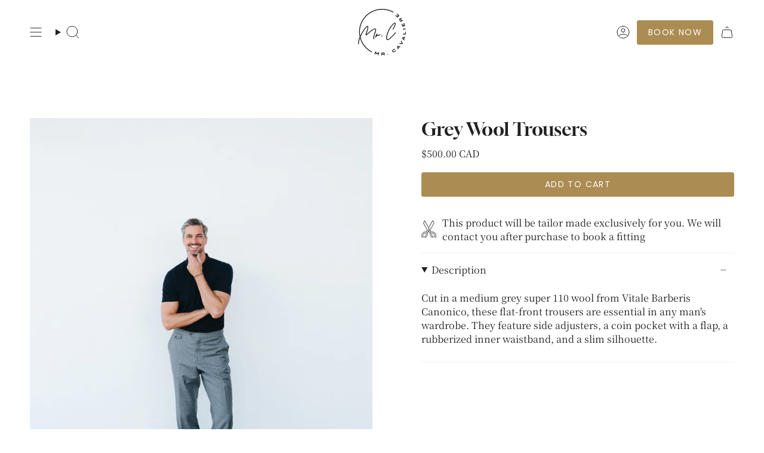

--- FILE ---
content_type: text/html; charset=utf-8
request_url: https://mrcavaliere.com/products/grey-wool-trousers
body_size: 31325
content:
<!doctype html>
<html class="no-js no-touch supports-no-cookies" lang="en">
<head>


  <meta charset="UTF-8">
  <meta http-equiv="X-UA-Compatible" content="IE=edge">
  <meta name="viewport" content="width=device-width, initial-scale=1.0">
  <meta name="theme-color" content="#ab8c52">
  <link rel="canonical" href="https://mrcavaliere.com/products/grey-wool-trousers">
  <link rel="preconnect" href="https://cdn.shopify.com" crossorigin>
  <!-- ======================= Broadcast Theme V5.3.0 ========================= --><link rel="preconnect" href="https://fonts.shopifycdn.com" crossorigin><link href="//mrcavaliere.com/cdn/shop/t/13/assets/theme.css?v=118520652782065434021698862810" as="style" rel="preload">
  <link href="//mrcavaliere.com/cdn/shop/t/13/assets/vendor.js?v=93779096473886333451698862810" as="script" rel="preload">
  <link href="//mrcavaliere.com/cdn/shop/t/13/assets/theme.js?v=138928274754105767801698862810" as="script" rel="preload">

    <link rel="icon" type="image/png" href="//mrcavaliere.com/cdn/shop/files/Logo_mark_dee286ed-9f13-4e62-9eda-93fca9dcda8a.png?crop=center&height=32&v=1688394637&width=32">
  

  <!-- Title and description ================================================ -->
  
  <title>
    
    Grey Wool Trousers
    
    
    
      &ndash; Mr. Cavaliere 
    
  </title>

  
    <meta name="description" content="Cut in a medium grey super 110 wool from Vitale Barberis Canonico, these flat-front trousers are essential in any man&#39;s wardrobe. They feature side adjusters, a coin pocket with a flap, a rubberized inner waistband, and a slim silhouette. ">
  

  <meta property="og:site_name" content="Mr. Cavaliere ">
<meta property="og:url" content="https://mrcavaliere.com/products/grey-wool-trousers">
<meta property="og:title" content="Grey Wool Trousers">
<meta property="og:type" content="product">
<meta property="og:description" content="Cut in a medium grey super 110 wool from Vitale Barberis Canonico, these flat-front trousers are essential in any man&#39;s wardrobe. They feature side adjusters, a coin pocket with a flap, a rubberized inner waistband, and a slim silhouette. "><meta property="og:image" content="http://mrcavaliere.com/cdn/shop/products/20210410-_52A7924copy.jpg?v=1621543694">
  <meta property="og:image:secure_url" content="https://mrcavaliere.com/cdn/shop/products/20210410-_52A7924copy.jpg?v=1621543694">
  <meta property="og:image:width" content="3000">
  <meta property="og:image:height" content="3750"><meta property="og:price:amount" content="500.00">
  <meta property="og:price:currency" content="CAD"><meta name="twitter:card" content="summary_large_image">
<meta name="twitter:title" content="Grey Wool Trousers">
<meta name="twitter:description" content="Cut in a medium grey super 110 wool from Vitale Barberis Canonico, these flat-front trousers are essential in any man&#39;s wardrobe. They feature side adjusters, a coin pocket with a flap, a rubberized inner waistband, and a slim silhouette. ">

  <!-- CSS ================================================================== -->

  <link href="//mrcavaliere.com/cdn/shop/t/13/assets/font-settings.css?v=144552913859196653131762209727" rel="stylesheet" type="text/css" media="all" />

  
<style data-shopify>

:root {--scrollbar-width: 0px;





--COLOR-VIDEO-BG: #f2f2f2;
--COLOR-BG-BRIGHTER: #f2f2f2;--COLOR-BG: #ffffff;--COLOR-BG-ALPHA-25: rgba(255, 255, 255, 0.25);
--COLOR-BG-TRANSPARENT: rgba(255, 255, 255, 0);
--COLOR-BG-SECONDARY: #F7F7F7;
--COLOR-BG-SECONDARY-LIGHTEN: #ffffff;
--COLOR-BG-RGB: 255, 255, 255;

--COLOR-TEXT-DARK: #000000;
--COLOR-TEXT: #212121;
--COLOR-TEXT-LIGHT: #646464;


/* === Opacity shades of grey ===*/
--COLOR-A5:  rgba(33, 33, 33, 0.05);
--COLOR-A10: rgba(33, 33, 33, 0.1);
--COLOR-A15: rgba(33, 33, 33, 0.15);
--COLOR-A20: rgba(33, 33, 33, 0.2);
--COLOR-A25: rgba(33, 33, 33, 0.25);
--COLOR-A30: rgba(33, 33, 33, 0.3);
--COLOR-A35: rgba(33, 33, 33, 0.35);
--COLOR-A40: rgba(33, 33, 33, 0.4);
--COLOR-A45: rgba(33, 33, 33, 0.45);
--COLOR-A50: rgba(33, 33, 33, 0.5);
--COLOR-A55: rgba(33, 33, 33, 0.55);
--COLOR-A60: rgba(33, 33, 33, 0.6);
--COLOR-A65: rgba(33, 33, 33, 0.65);
--COLOR-A70: rgba(33, 33, 33, 0.7);
--COLOR-A75: rgba(33, 33, 33, 0.75);
--COLOR-A80: rgba(33, 33, 33, 0.8);
--COLOR-A85: rgba(33, 33, 33, 0.85);
--COLOR-A90: rgba(33, 33, 33, 0.9);
--COLOR-A95: rgba(33, 33, 33, 0.95);

--COLOR-BORDER: rgb(240, 240, 240);
--COLOR-BORDER-LIGHT: #f6f6f6;
--COLOR-BORDER-HAIRLINE: #f7f7f7;
--COLOR-BORDER-DARK: #bdbdbd;/* === Bright color ===*/
--COLOR-PRIMARY: #ab8c52;
--COLOR-PRIMARY-HOVER: #806430;
--COLOR-PRIMARY-FADE: rgba(171, 140, 82, 0.05);
--COLOR-PRIMARY-FADE-HOVER: rgba(171, 140, 82, 0.1);
--COLOR-PRIMARY-LIGHT: #e8d4ae;--COLOR-PRIMARY-OPPOSITE: #ffffff;



/* === link Color ===*/
--COLOR-LINK: #212121;
--COLOR-LINK-HOVER: rgba(33, 33, 33, 0.7);
--COLOR-LINK-FADE: rgba(33, 33, 33, 0.05);
--COLOR-LINK-FADE-HOVER: rgba(33, 33, 33, 0.1);--COLOR-LINK-OPPOSITE: #ffffff;


/* === Product grid sale tags ===*/
--COLOR-SALE-BG: #f9dee5;
--COLOR-SALE-TEXT: #af7b88;--COLOR-SALE-TEXT-SECONDARY: #f9dee5;

/* === Product grid badges ===*/
--COLOR-BADGE-BG: #ffffff;
--COLOR-BADGE-TEXT: #212121;

/* === Product sale color ===*/
--COLOR-SALE: #8b0e0e;

/* === Gray background on Product grid items ===*/--filter-bg: 1.0;/* === Helper colors for form error states ===*/
--COLOR-ERROR: #721C24;
--COLOR-ERROR-BG: #F8D7DA;
--COLOR-ERROR-BORDER: #F5C6CB;



  --RADIUS: 3px;
  --RADIUS-SELECT: 3px;

--COLOR-HEADER-BG: #ffffff;--COLOR-HEADER-BG-TRANSPARENT: rgba(255, 255, 255, 0);
--COLOR-HEADER-LINK: #212121;
--COLOR-HEADER-LINK-HOVER: rgba(33, 33, 33, 0.7);

--COLOR-MENU-BG: #ffffff;
--COLOR-MENU-LINK: #212121;
--COLOR-MENU-LINK-HOVER: rgba(33, 33, 33, 0.7);
--COLOR-SUBMENU-BG: #ffffff;
--COLOR-SUBMENU-LINK: #212121;
--COLOR-SUBMENU-LINK-HOVER: rgba(33, 33, 33, 0.7);
--COLOR-SUBMENU-TEXT-LIGHT: #646464;
--COLOR-MENU-TRANSPARENT: #ffffff;
--COLOR-MENU-TRANSPARENT-HOVER: rgba(255, 255, 255, 0.7);--COLOR-FOOTER-BG: #ffffff;
--COLOR-FOOTER-BG-HAIRLINE: #f7f7f7;
--COLOR-FOOTER-TEXT: #212121;
--COLOR-FOOTER-TEXT-A35: rgba(33, 33, 33, 0.35);
--COLOR-FOOTER-TEXT-A75: rgba(33, 33, 33, 0.75);
--COLOR-FOOTER-LINK: #212121;
--COLOR-FOOTER-LINK-HOVER: rgba(33, 33, 33, 0.7);
--COLOR-FOOTER-BORDER: #212121;

--TRANSPARENT: rgba(255, 255, 255, 0);

/* === Default overlay opacity ===*/
--overlay-opacity: 0;
--underlay-opacity: 1;
--underlay-bg: rgba(0,0,0,0.4);

/* === Custom Cursor ===*/
--ICON-ZOOM-IN: url( "//mrcavaliere.com/cdn/shop/t/13/assets/icon-zoom-in.svg?v=182473373117644429561698862810" );
--ICON-ZOOM-OUT: url( "//mrcavaliere.com/cdn/shop/t/13/assets/icon-zoom-out.svg?v=101497157853986683871698862810" );

/* === Custom Icons ===*/


  
  --ICON-ADD-BAG: url( "//mrcavaliere.com/cdn/shop/t/13/assets/icon-add-bag.svg?v=23763382405227654651698862810" );
  --ICON-ADD-CART: url( "//mrcavaliere.com/cdn/shop/t/13/assets/icon-add-cart.svg?v=3962293684743587821698862810" );
  --ICON-ARROW-LEFT: url( "//mrcavaliere.com/cdn/shop/t/13/assets/icon-arrow-left.svg?v=136066145774695772731698862810" );
  --ICON-ARROW-RIGHT: url( "//mrcavaliere.com/cdn/shop/t/13/assets/icon-arrow-right.svg?v=150928298113663093401698862810" );
  --ICON-SELECT: url("//mrcavaliere.com/cdn/shop/t/13/assets/icon-select.svg?v=167170173659852274001698862810");


--PRODUCT-GRID-ASPECT-RATIO: 150.0%;

/* === Typography ===*/
--FONT-WEIGHT-BODY: 400;
--FONT-WEIGHT-BODY-BOLD: 500;

--FONT-STACK-BODY: "Noto Serif Japanese", serif;
--FONT-STYLE-BODY: normal;
--FONT-STYLE-BODY-ITALIC: ;
--FONT-ADJUST-BODY: 1.0;

--FONT-WEIGHT-HEADING: 400;
--FONT-WEIGHT-HEADING-BOLD: 700;

--FONT-UPPERCASE-HEADING: none;

--FONT-STACK-HEADING: Gloock, serif;
--FONT-STYLE-HEADING: normal;
--FONT-STYLE-HEADING-ITALIC: ;
--FONT-ADJUST-HEADING: 1.15;

--FONT-STACK-NAV: "Noto Serif Japanese", serif;
--FONT-STYLE-NAV: normal;
--FONT-STYLE-NAV-ITALIC: ;
--FONT-ADJUST-NAV: 1.0;

--FONT-WEIGHT-NAV: 400;
--FONT-WEIGHT-NAV-BOLD: 500;

--FONT-SIZE-BASE: 1.0rem;
--FONT-SIZE-BASE-PERCENT: 1.0;

/* === Parallax ===*/
--PARALLAX-STRENGTH-MIN: 120.0%;
--PARALLAX-STRENGTH-MAX: 130.0%;--COLUMNS: 4;
--COLUMNS-MEDIUM: 3;
--COLUMNS-SMALL: 2;
--COLUMNS-MOBILE: 1;--LAYOUT-OUTER: 50px;
  --LAYOUT-GUTTER: 32px;
  --LAYOUT-OUTER-MEDIUM: 30px;
  --LAYOUT-GUTTER-MEDIUM: 22px;
  --LAYOUT-OUTER-SMALL: 16px;
  --LAYOUT-GUTTER-SMALL: 16px;--base-animation-delay: 0ms;
--line-height-normal: 1.375; /* Equals to line-height: normal; */--SIDEBAR-WIDTH: 288px;
  --SIDEBAR-WIDTH-MEDIUM: 258px;--DRAWER-WIDTH: 380px;--ICON-STROKE-WIDTH: 1px;/* === Button General ===*/
--BTN-FONT-STACK: Poppins, sans-serif;
--BTN-FONT-WEIGHT: 400;
--BTN-FONT-STYLE: normal;
--BTN-FONT-SIZE: 14px;

--BTN-LETTER-SPACING: 0.1em;
--BTN-UPPERCASE: uppercase;
--BTN-TEXT-ARROW-OFFSET: -1px;

/* === Button Primary ===*/
--BTN-PRIMARY-BORDER-COLOR: #AB8C52;
--BTN-PRIMARY-BG-COLOR: #AB8C52;
--BTN-PRIMARY-TEXT-COLOR: #fff;


  --BTN-PRIMARY-BG-COLOR-BRIGHTER: #9a7e4a;


/* === Button Secondary ===*/
--BTN-SECONDARY-BORDER-COLOR: #8191A4;
--BTN-SECONDARY-BG-COLOR: #f7f7f7;
--BTN-SECONDARY-TEXT-COLOR: #212121;


  --BTN-SECONDARY-BG-COLOR-BRIGHTER: #eaeaea;


/* === Button White ===*/
--TEXT-BTN-BORDER-WHITE: #fff;
--TEXT-BTN-BG-WHITE: #fff;
--TEXT-BTN-WHITE: #000;
--TEXT-BTN-BG-WHITE-BRIGHTER: #f2f2f2;

/* === Button Black ===*/
--TEXT-BTN-BG-BLACK: #000;
--TEXT-BTN-BORDER-BLACK: #000;
--TEXT-BTN-BLACK: #fff;
--TEXT-BTN-BG-BLACK-BRIGHTER: #1a1a1a;

/* === Cart Gradient ===*/


  --FREE-SHIPPING-GRADIENT: linear-gradient(to right, var(--COLOR-PRIMARY-LIGHT) 0%, var(--COLOR-PRIMARY) 100%);


}

::backdrop {
  --underlay-opacity: 1;
  --underlay-bg: rgba(0,0,0,0.4);
}
</style>


  <link href="//mrcavaliere.com/cdn/shop/t/13/assets/theme.css?v=118520652782065434021698862810" rel="stylesheet" type="text/css" media="all" />
<link href="//mrcavaliere.com/cdn/shop/t/13/assets/swatches.css?v=157844926215047500451698862810" as="style" rel="preload">
    <link href="//mrcavaliere.com/cdn/shop/t/13/assets/swatches.css?v=157844926215047500451698862810" rel="stylesheet" type="text/css" media="all" />
<style data-shopify>.swatches {
    --black: #000000;--white: #fafafa;--blank: url(//mrcavaliere.com/cdn/shop/files/blank_small.png?v=2039);
  }</style>
<script>
    if (window.navigator.userAgent.indexOf('MSIE ') > 0 || window.navigator.userAgent.indexOf('Trident/') > 0) {
      document.documentElement.className = document.documentElement.className + ' ie';

      var scripts = document.getElementsByTagName('script')[0];
      var polyfill = document.createElement("script");
      polyfill.defer = true;
      polyfill.src = "//mrcavaliere.com/cdn/shop/t/13/assets/ie11.js?v=144489047535103983231698862810";

      scripts.parentNode.insertBefore(polyfill, scripts);
    } else {
      document.documentElement.className = document.documentElement.className.replace('no-js', 'js');
    }

    document.documentElement.style.setProperty('--scrollbar-width', `${getScrollbarWidth()}px`);

    function getScrollbarWidth() {
      // Creating invisible container
      const outer = document.createElement('div');
      outer.style.visibility = 'hidden';
      outer.style.overflow = 'scroll'; // forcing scrollbar to appear
      outer.style.msOverflowStyle = 'scrollbar'; // needed for WinJS apps
      document.documentElement.appendChild(outer);

      // Creating inner element and placing it in the container
      const inner = document.createElement('div');
      outer.appendChild(inner);

      // Calculating difference between container's full width and the child width
      const scrollbarWidth = outer.offsetWidth - inner.offsetWidth;

      // Removing temporary elements from the DOM
      outer.parentNode.removeChild(outer);

      return scrollbarWidth;
    }

    let root = '/';
    if (root[root.length - 1] !== '/') {
      root = root + '/';
    }

    window.theme = {
      routes: {
        root: root,
        cart_url: '/cart',
        cart_add_url: '/cart/add',
        cart_change_url: '/cart/change',
        product_recommendations_url: '/recommendations/products',
        predictive_search_url: '/search/suggest',
        addresses_url: '/account/addresses'
      },
      assets: {
        photoswipe: '//mrcavaliere.com/cdn/shop/t/13/assets/photoswipe.js?v=162613001030112971491698862810',
        smoothscroll: '//mrcavaliere.com/cdn/shop/t/13/assets/smoothscroll.js?v=37906625415260927261698862810',
      },
      strings: {
        addToCart: "Add to cart",
        cartAcceptanceError: "You must accept our terms and conditions.",
        soldOut: "Sold Out",
        from: "From",
        preOrder: "Pre-order",
        sale: "Sale",
        subscription: "Subscription",
        unavailable: "Unavailable",
        unitPrice: "Unit price",
        unitPriceSeparator: "per",
        shippingCalcSubmitButton: "Calculate shipping",
        shippingCalcSubmitButtonDisabled: "Calculating...",
        selectValue: "Select value",
        selectColor: "Select color",
        oneColor: "color",
        otherColor: "colors",
        upsellAddToCart: "Add",
        free: "Free",
        swatchesColor: "Color, Colour"
      },
      settings: {
        customerLoggedIn: null ? true : false,
        cartDrawerEnabled: true,
        enableQuickAdd: false,
        enableAnimations: true,
        variantOnSale: true,
      },
      sliderArrows: {
        prev: '<button type="button" class="slider__button slider__button--prev" data-button-arrow data-button-prev>' + "Previous" + '</button>',
        next: '<button type="button" class="slider__button slider__button--next" data-button-arrow data-button-next>' + "Next" + '</button>',
      },
      moneyFormat: true ? "${{amount}} CAD" : "${{amount}}",
      moneyWithoutCurrencyFormat: "${{amount}}",
      moneyWithCurrencyFormat: "${{amount}} CAD",
      subtotal: 0,
      info: {
        name: 'broadcast'
      },
      version: '5.3.0'
    };

    if (window.performance) {
      window.performance.mark('init');
    } else {
      window.fastNetworkAndCPU = false;
    }

    let windowInnerHeight = window.innerHeight;
    document.documentElement.style.setProperty('--full-height', `${windowInnerHeight}px`);
    document.documentElement.style.setProperty('--three-quarters', `${windowInnerHeight * 0.75}px`);
    document.documentElement.style.setProperty('--two-thirds', `${windowInnerHeight * 0.66}px`);
    document.documentElement.style.setProperty('--one-half', `${windowInnerHeight * 0.5}px`);
    document.documentElement.style.setProperty('--one-third', `${windowInnerHeight * 0.33}px`);
    document.documentElement.style.setProperty('--one-fifth', `${windowInnerHeight * 0.2}px`);
  </script>

  
    <script src="//mrcavaliere.com/cdn/shopifycloud/storefront/assets/themes_support/shopify_common-5f594365.js" defer="defer"></script>
  

  <!-- Theme Javascript ============================================================== -->
  <script src="//mrcavaliere.com/cdn/shop/t/13/assets/vendor.js?v=93779096473886333451698862810" defer="defer"></script>
  <script src="//mrcavaliere.com/cdn/shop/t/13/assets/theme.js?v=138928274754105767801698862810" defer="defer"></script><!-- Shopify app scripts =========================================================== -->

  <script>window.performance && window.performance.mark && window.performance.mark('shopify.content_for_header.start');</script><meta name="facebook-domain-verification" content="z5rt55hmt194lmeeykc1esgxbzvrjz">
<meta name="facebook-domain-verification" content="djmezxl1ry23o5st7fik1knqw7ha72">
<meta name="google-site-verification" content="wTOHZtRuEdviuxQU9GWs4RzRyiNCt-F5eakdB-4pW_g">
<meta id="shopify-digital-wallet" name="shopify-digital-wallet" content="/56436293790/digital_wallets/dialog">
<meta name="shopify-checkout-api-token" content="944d68f2bf8a02c94b7c928208dab04f">
<meta id="in-context-paypal-metadata" data-shop-id="56436293790" data-venmo-supported="false" data-environment="production" data-locale="en_US" data-paypal-v4="true" data-currency="CAD">
<link rel="alternate" type="application/json+oembed" href="https://mrcavaliere.com/products/grey-wool-trousers.oembed">
<script async="async" src="/checkouts/internal/preloads.js?locale=en-CA"></script>
<link rel="preconnect" href="https://shop.app" crossorigin="anonymous">
<script async="async" src="https://shop.app/checkouts/internal/preloads.js?locale=en-CA&shop_id=56436293790" crossorigin="anonymous"></script>
<script id="apple-pay-shop-capabilities" type="application/json">{"shopId":56436293790,"countryCode":"CA","currencyCode":"CAD","merchantCapabilities":["supports3DS"],"merchantId":"gid:\/\/shopify\/Shop\/56436293790","merchantName":"Mr. Cavaliere ","requiredBillingContactFields":["postalAddress","email"],"requiredShippingContactFields":["postalAddress","email"],"shippingType":"shipping","supportedNetworks":["visa","masterCard","amex","interac","jcb"],"total":{"type":"pending","label":"Mr. Cavaliere ","amount":"1.00"},"shopifyPaymentsEnabled":true,"supportsSubscriptions":true}</script>
<script id="shopify-features" type="application/json">{"accessToken":"944d68f2bf8a02c94b7c928208dab04f","betas":["rich-media-storefront-analytics"],"domain":"mrcavaliere.com","predictiveSearch":true,"shopId":56436293790,"locale":"en"}</script>
<script>var Shopify = Shopify || {};
Shopify.shop = "mr-cavaliere-custom-made-to-measure-menswear.myshopify.com";
Shopify.locale = "en";
Shopify.currency = {"active":"CAD","rate":"1.0"};
Shopify.country = "CA";
Shopify.theme = {"name":"Updated Broadcast w\/ Book Now","id":133758976158,"schema_name":"Broadcast","schema_version":"5.3.0","theme_store_id":868,"role":"main"};
Shopify.theme.handle = "null";
Shopify.theme.style = {"id":null,"handle":null};
Shopify.cdnHost = "mrcavaliere.com/cdn";
Shopify.routes = Shopify.routes || {};
Shopify.routes.root = "/";</script>
<script type="module">!function(o){(o.Shopify=o.Shopify||{}).modules=!0}(window);</script>
<script>!function(o){function n(){var o=[];function n(){o.push(Array.prototype.slice.apply(arguments))}return n.q=o,n}var t=o.Shopify=o.Shopify||{};t.loadFeatures=n(),t.autoloadFeatures=n()}(window);</script>
<script>
  window.ShopifyPay = window.ShopifyPay || {};
  window.ShopifyPay.apiHost = "shop.app\/pay";
  window.ShopifyPay.redirectState = null;
</script>
<script id="shop-js-analytics" type="application/json">{"pageType":"product"}</script>
<script defer="defer" async type="module" src="//mrcavaliere.com/cdn/shopifycloud/shop-js/modules/v2/client.init-shop-cart-sync_BT-GjEfc.en.esm.js"></script>
<script defer="defer" async type="module" src="//mrcavaliere.com/cdn/shopifycloud/shop-js/modules/v2/chunk.common_D58fp_Oc.esm.js"></script>
<script defer="defer" async type="module" src="//mrcavaliere.com/cdn/shopifycloud/shop-js/modules/v2/chunk.modal_xMitdFEc.esm.js"></script>
<script type="module">
  await import("//mrcavaliere.com/cdn/shopifycloud/shop-js/modules/v2/client.init-shop-cart-sync_BT-GjEfc.en.esm.js");
await import("//mrcavaliere.com/cdn/shopifycloud/shop-js/modules/v2/chunk.common_D58fp_Oc.esm.js");
await import("//mrcavaliere.com/cdn/shopifycloud/shop-js/modules/v2/chunk.modal_xMitdFEc.esm.js");

  window.Shopify.SignInWithShop?.initShopCartSync?.({"fedCMEnabled":true,"windoidEnabled":true});

</script>
<script>
  window.Shopify = window.Shopify || {};
  if (!window.Shopify.featureAssets) window.Shopify.featureAssets = {};
  window.Shopify.featureAssets['shop-js'] = {"shop-cart-sync":["modules/v2/client.shop-cart-sync_DZOKe7Ll.en.esm.js","modules/v2/chunk.common_D58fp_Oc.esm.js","modules/v2/chunk.modal_xMitdFEc.esm.js"],"init-fed-cm":["modules/v2/client.init-fed-cm_B6oLuCjv.en.esm.js","modules/v2/chunk.common_D58fp_Oc.esm.js","modules/v2/chunk.modal_xMitdFEc.esm.js"],"shop-cash-offers":["modules/v2/client.shop-cash-offers_D2sdYoxE.en.esm.js","modules/v2/chunk.common_D58fp_Oc.esm.js","modules/v2/chunk.modal_xMitdFEc.esm.js"],"shop-login-button":["modules/v2/client.shop-login-button_QeVjl5Y3.en.esm.js","modules/v2/chunk.common_D58fp_Oc.esm.js","modules/v2/chunk.modal_xMitdFEc.esm.js"],"pay-button":["modules/v2/client.pay-button_DXTOsIq6.en.esm.js","modules/v2/chunk.common_D58fp_Oc.esm.js","modules/v2/chunk.modal_xMitdFEc.esm.js"],"shop-button":["modules/v2/client.shop-button_DQZHx9pm.en.esm.js","modules/v2/chunk.common_D58fp_Oc.esm.js","modules/v2/chunk.modal_xMitdFEc.esm.js"],"avatar":["modules/v2/client.avatar_BTnouDA3.en.esm.js"],"init-windoid":["modules/v2/client.init-windoid_CR1B-cfM.en.esm.js","modules/v2/chunk.common_D58fp_Oc.esm.js","modules/v2/chunk.modal_xMitdFEc.esm.js"],"init-shop-for-new-customer-accounts":["modules/v2/client.init-shop-for-new-customer-accounts_C_vY_xzh.en.esm.js","modules/v2/client.shop-login-button_QeVjl5Y3.en.esm.js","modules/v2/chunk.common_D58fp_Oc.esm.js","modules/v2/chunk.modal_xMitdFEc.esm.js"],"init-shop-email-lookup-coordinator":["modules/v2/client.init-shop-email-lookup-coordinator_BI7n9ZSv.en.esm.js","modules/v2/chunk.common_D58fp_Oc.esm.js","modules/v2/chunk.modal_xMitdFEc.esm.js"],"init-shop-cart-sync":["modules/v2/client.init-shop-cart-sync_BT-GjEfc.en.esm.js","modules/v2/chunk.common_D58fp_Oc.esm.js","modules/v2/chunk.modal_xMitdFEc.esm.js"],"shop-toast-manager":["modules/v2/client.shop-toast-manager_DiYdP3xc.en.esm.js","modules/v2/chunk.common_D58fp_Oc.esm.js","modules/v2/chunk.modal_xMitdFEc.esm.js"],"init-customer-accounts":["modules/v2/client.init-customer-accounts_D9ZNqS-Q.en.esm.js","modules/v2/client.shop-login-button_QeVjl5Y3.en.esm.js","modules/v2/chunk.common_D58fp_Oc.esm.js","modules/v2/chunk.modal_xMitdFEc.esm.js"],"init-customer-accounts-sign-up":["modules/v2/client.init-customer-accounts-sign-up_iGw4briv.en.esm.js","modules/v2/client.shop-login-button_QeVjl5Y3.en.esm.js","modules/v2/chunk.common_D58fp_Oc.esm.js","modules/v2/chunk.modal_xMitdFEc.esm.js"],"shop-follow-button":["modules/v2/client.shop-follow-button_CqMgW2wH.en.esm.js","modules/v2/chunk.common_D58fp_Oc.esm.js","modules/v2/chunk.modal_xMitdFEc.esm.js"],"checkout-modal":["modules/v2/client.checkout-modal_xHeaAweL.en.esm.js","modules/v2/chunk.common_D58fp_Oc.esm.js","modules/v2/chunk.modal_xMitdFEc.esm.js"],"shop-login":["modules/v2/client.shop-login_D91U-Q7h.en.esm.js","modules/v2/chunk.common_D58fp_Oc.esm.js","modules/v2/chunk.modal_xMitdFEc.esm.js"],"lead-capture":["modules/v2/client.lead-capture_BJmE1dJe.en.esm.js","modules/v2/chunk.common_D58fp_Oc.esm.js","modules/v2/chunk.modal_xMitdFEc.esm.js"],"payment-terms":["modules/v2/client.payment-terms_Ci9AEqFq.en.esm.js","modules/v2/chunk.common_D58fp_Oc.esm.js","modules/v2/chunk.modal_xMitdFEc.esm.js"]};
</script>
<script id="__st">var __st={"a":56436293790,"offset":-18000,"reqid":"4914d0e1-707e-4bb8-8ecb-0239426dc1ec-1769268371","pageurl":"mrcavaliere.com\/products\/grey-wool-trousers","u":"613f5914e727","p":"product","rtyp":"product","rid":6720423559326};</script>
<script>window.ShopifyPaypalV4VisibilityTracking = true;</script>
<script id="captcha-bootstrap">!function(){'use strict';const t='contact',e='account',n='new_comment',o=[[t,t],['blogs',n],['comments',n],[t,'customer']],c=[[e,'customer_login'],[e,'guest_login'],[e,'recover_customer_password'],[e,'create_customer']],r=t=>t.map((([t,e])=>`form[action*='/${t}']:not([data-nocaptcha='true']) input[name='form_type'][value='${e}']`)).join(','),a=t=>()=>t?[...document.querySelectorAll(t)].map((t=>t.form)):[];function s(){const t=[...o],e=r(t);return a(e)}const i='password',u='form_key',d=['recaptcha-v3-token','g-recaptcha-response','h-captcha-response',i],f=()=>{try{return window.sessionStorage}catch{return}},m='__shopify_v',_=t=>t.elements[u];function p(t,e,n=!1){try{const o=window.sessionStorage,c=JSON.parse(o.getItem(e)),{data:r}=function(t){const{data:e,action:n}=t;return t[m]||n?{data:e,action:n}:{data:t,action:n}}(c);for(const[e,n]of Object.entries(r))t.elements[e]&&(t.elements[e].value=n);n&&o.removeItem(e)}catch(o){console.error('form repopulation failed',{error:o})}}const l='form_type',E='cptcha';function T(t){t.dataset[E]=!0}const w=window,h=w.document,L='Shopify',v='ce_forms',y='captcha';let A=!1;((t,e)=>{const n=(g='f06e6c50-85a8-45c8-87d0-21a2b65856fe',I='https://cdn.shopify.com/shopifycloud/storefront-forms-hcaptcha/ce_storefront_forms_captcha_hcaptcha.v1.5.2.iife.js',D={infoText:'Protected by hCaptcha',privacyText:'Privacy',termsText:'Terms'},(t,e,n)=>{const o=w[L][v],c=o.bindForm;if(c)return c(t,g,e,D).then(n);var r;o.q.push([[t,g,e,D],n]),r=I,A||(h.body.append(Object.assign(h.createElement('script'),{id:'captcha-provider',async:!0,src:r})),A=!0)});var g,I,D;w[L]=w[L]||{},w[L][v]=w[L][v]||{},w[L][v].q=[],w[L][y]=w[L][y]||{},w[L][y].protect=function(t,e){n(t,void 0,e),T(t)},Object.freeze(w[L][y]),function(t,e,n,w,h,L){const[v,y,A,g]=function(t,e,n){const i=e?o:[],u=t?c:[],d=[...i,...u],f=r(d),m=r(i),_=r(d.filter((([t,e])=>n.includes(e))));return[a(f),a(m),a(_),s()]}(w,h,L),I=t=>{const e=t.target;return e instanceof HTMLFormElement?e:e&&e.form},D=t=>v().includes(t);t.addEventListener('submit',(t=>{const e=I(t);if(!e)return;const n=D(e)&&!e.dataset.hcaptchaBound&&!e.dataset.recaptchaBound,o=_(e),c=g().includes(e)&&(!o||!o.value);(n||c)&&t.preventDefault(),c&&!n&&(function(t){try{if(!f())return;!function(t){const e=f();if(!e)return;const n=_(t);if(!n)return;const o=n.value;o&&e.removeItem(o)}(t);const e=Array.from(Array(32),(()=>Math.random().toString(36)[2])).join('');!function(t,e){_(t)||t.append(Object.assign(document.createElement('input'),{type:'hidden',name:u})),t.elements[u].value=e}(t,e),function(t,e){const n=f();if(!n)return;const o=[...t.querySelectorAll(`input[type='${i}']`)].map((({name:t})=>t)),c=[...d,...o],r={};for(const[a,s]of new FormData(t).entries())c.includes(a)||(r[a]=s);n.setItem(e,JSON.stringify({[m]:1,action:t.action,data:r}))}(t,e)}catch(e){console.error('failed to persist form',e)}}(e),e.submit())}));const S=(t,e)=>{t&&!t.dataset[E]&&(n(t,e.some((e=>e===t))),T(t))};for(const o of['focusin','change'])t.addEventListener(o,(t=>{const e=I(t);D(e)&&S(e,y())}));const B=e.get('form_key'),M=e.get(l),P=B&&M;t.addEventListener('DOMContentLoaded',(()=>{const t=y();if(P)for(const e of t)e.elements[l].value===M&&p(e,B);[...new Set([...A(),...v().filter((t=>'true'===t.dataset.shopifyCaptcha))])].forEach((e=>S(e,t)))}))}(h,new URLSearchParams(w.location.search),n,t,e,['guest_login'])})(!0,!0)}();</script>
<script integrity="sha256-4kQ18oKyAcykRKYeNunJcIwy7WH5gtpwJnB7kiuLZ1E=" data-source-attribution="shopify.loadfeatures" defer="defer" src="//mrcavaliere.com/cdn/shopifycloud/storefront/assets/storefront/load_feature-a0a9edcb.js" crossorigin="anonymous"></script>
<script crossorigin="anonymous" defer="defer" src="//mrcavaliere.com/cdn/shopifycloud/storefront/assets/shopify_pay/storefront-65b4c6d7.js?v=20250812"></script>
<script data-source-attribution="shopify.dynamic_checkout.dynamic.init">var Shopify=Shopify||{};Shopify.PaymentButton=Shopify.PaymentButton||{isStorefrontPortableWallets:!0,init:function(){window.Shopify.PaymentButton.init=function(){};var t=document.createElement("script");t.src="https://mrcavaliere.com/cdn/shopifycloud/portable-wallets/latest/portable-wallets.en.js",t.type="module",document.head.appendChild(t)}};
</script>
<script data-source-attribution="shopify.dynamic_checkout.buyer_consent">
  function portableWalletsHideBuyerConsent(e){var t=document.getElementById("shopify-buyer-consent"),n=document.getElementById("shopify-subscription-policy-button");t&&n&&(t.classList.add("hidden"),t.setAttribute("aria-hidden","true"),n.removeEventListener("click",e))}function portableWalletsShowBuyerConsent(e){var t=document.getElementById("shopify-buyer-consent"),n=document.getElementById("shopify-subscription-policy-button");t&&n&&(t.classList.remove("hidden"),t.removeAttribute("aria-hidden"),n.addEventListener("click",e))}window.Shopify?.PaymentButton&&(window.Shopify.PaymentButton.hideBuyerConsent=portableWalletsHideBuyerConsent,window.Shopify.PaymentButton.showBuyerConsent=portableWalletsShowBuyerConsent);
</script>
<script data-source-attribution="shopify.dynamic_checkout.cart.bootstrap">document.addEventListener("DOMContentLoaded",(function(){function t(){return document.querySelector("shopify-accelerated-checkout-cart, shopify-accelerated-checkout")}if(t())Shopify.PaymentButton.init();else{new MutationObserver((function(e,n){t()&&(Shopify.PaymentButton.init(),n.disconnect())})).observe(document.body,{childList:!0,subtree:!0})}}));
</script>
<link id="shopify-accelerated-checkout-styles" rel="stylesheet" media="screen" href="https://mrcavaliere.com/cdn/shopifycloud/portable-wallets/latest/accelerated-checkout-backwards-compat.css" crossorigin="anonymous">
<style id="shopify-accelerated-checkout-cart">
        #shopify-buyer-consent {
  margin-top: 1em;
  display: inline-block;
  width: 100%;
}

#shopify-buyer-consent.hidden {
  display: none;
}

#shopify-subscription-policy-button {
  background: none;
  border: none;
  padding: 0;
  text-decoration: underline;
  font-size: inherit;
  cursor: pointer;
}

#shopify-subscription-policy-button::before {
  box-shadow: none;
}

      </style>
<script id="sections-script" data-sections="footer" defer="defer" src="//mrcavaliere.com/cdn/shop/t/13/compiled_assets/scripts.js?v=2039"></script>
<script>window.performance && window.performance.mark && window.performance.mark('shopify.content_for_header.end');</script>


  <script type="application/ld+json">
{
  "@context": "https://schema.org",
  "@type": "LocalBusiness",
  "@id": "https://mrcavaliere.com/#localbusiness",
  "name": "Mr. Cavaliere",
  "url": "https://mrcavaliere.com/",
  "telephone": "+16478667736",
  "priceRange": "$$$",
  "image": "https://mrcavaliere.com/cdn/shop/files/Logo_mark_-_White.png?crop=center&height=156&v=1621267139&width=160",
  "logo": "https://mrcavaliere.com/cdn/shop/files/Logo_mark_-_White.png?crop=center&height=156&v=1621267139&width=160",
  "description": "Mr. Cavaliere is a Toronto-based, bespoke and made-to-measure tailoring brand with an Italian sensibility. By appointment only.",
  "address": {
    "@type": "PostalAddress",
    "streetAddress": "63 Jarvis Street",
    "addressLocality": "Toronto",
    "addressRegion": "ON",
    "postalCode": "M5C 2H2",
    "addressCountry": "CA"
  },
  "areaServed": {
    "@type": "City",
    "name": "Toronto"
  },
  "sameAs": [
    "https://www.instagram.com/madebymrcavaliere/",
    "https://www.youtube.com/@mr.cavaliere",
    "https://share.google/ywPSgEonj4bv8p8QA"
  ]
}
</script>

<link href="https://monorail-edge.shopifysvc.com" rel="dns-prefetch">
<script>(function(){if ("sendBeacon" in navigator && "performance" in window) {try {var session_token_from_headers = performance.getEntriesByType('navigation')[0].serverTiming.find(x => x.name == '_s').description;} catch {var session_token_from_headers = undefined;}var session_cookie_matches = document.cookie.match(/_shopify_s=([^;]*)/);var session_token_from_cookie = session_cookie_matches && session_cookie_matches.length === 2 ? session_cookie_matches[1] : "";var session_token = session_token_from_headers || session_token_from_cookie || "";function handle_abandonment_event(e) {var entries = performance.getEntries().filter(function(entry) {return /monorail-edge.shopifysvc.com/.test(entry.name);});if (!window.abandonment_tracked && entries.length === 0) {window.abandonment_tracked = true;var currentMs = Date.now();var navigation_start = performance.timing.navigationStart;var payload = {shop_id: 56436293790,url: window.location.href,navigation_start,duration: currentMs - navigation_start,session_token,page_type: "product"};window.navigator.sendBeacon("https://monorail-edge.shopifysvc.com/v1/produce", JSON.stringify({schema_id: "online_store_buyer_site_abandonment/1.1",payload: payload,metadata: {event_created_at_ms: currentMs,event_sent_at_ms: currentMs}}));}}window.addEventListener('pagehide', handle_abandonment_event);}}());</script>
<script id="web-pixels-manager-setup">(function e(e,d,r,n,o){if(void 0===o&&(o={}),!Boolean(null===(a=null===(i=window.Shopify)||void 0===i?void 0:i.analytics)||void 0===a?void 0:a.replayQueue)){var i,a;window.Shopify=window.Shopify||{};var t=window.Shopify;t.analytics=t.analytics||{};var s=t.analytics;s.replayQueue=[],s.publish=function(e,d,r){return s.replayQueue.push([e,d,r]),!0};try{self.performance.mark("wpm:start")}catch(e){}var l=function(){var e={modern:/Edge?\/(1{2}[4-9]|1[2-9]\d|[2-9]\d{2}|\d{4,})\.\d+(\.\d+|)|Firefox\/(1{2}[4-9]|1[2-9]\d|[2-9]\d{2}|\d{4,})\.\d+(\.\d+|)|Chrom(ium|e)\/(9{2}|\d{3,})\.\d+(\.\d+|)|(Maci|X1{2}).+ Version\/(15\.\d+|(1[6-9]|[2-9]\d|\d{3,})\.\d+)([,.]\d+|)( \(\w+\)|)( Mobile\/\w+|) Safari\/|Chrome.+OPR\/(9{2}|\d{3,})\.\d+\.\d+|(CPU[ +]OS|iPhone[ +]OS|CPU[ +]iPhone|CPU IPhone OS|CPU iPad OS)[ +]+(15[._]\d+|(1[6-9]|[2-9]\d|\d{3,})[._]\d+)([._]\d+|)|Android:?[ /-](13[3-9]|1[4-9]\d|[2-9]\d{2}|\d{4,})(\.\d+|)(\.\d+|)|Android.+Firefox\/(13[5-9]|1[4-9]\d|[2-9]\d{2}|\d{4,})\.\d+(\.\d+|)|Android.+Chrom(ium|e)\/(13[3-9]|1[4-9]\d|[2-9]\d{2}|\d{4,})\.\d+(\.\d+|)|SamsungBrowser\/([2-9]\d|\d{3,})\.\d+/,legacy:/Edge?\/(1[6-9]|[2-9]\d|\d{3,})\.\d+(\.\d+|)|Firefox\/(5[4-9]|[6-9]\d|\d{3,})\.\d+(\.\d+|)|Chrom(ium|e)\/(5[1-9]|[6-9]\d|\d{3,})\.\d+(\.\d+|)([\d.]+$|.*Safari\/(?![\d.]+ Edge\/[\d.]+$))|(Maci|X1{2}).+ Version\/(10\.\d+|(1[1-9]|[2-9]\d|\d{3,})\.\d+)([,.]\d+|)( \(\w+\)|)( Mobile\/\w+|) Safari\/|Chrome.+OPR\/(3[89]|[4-9]\d|\d{3,})\.\d+\.\d+|(CPU[ +]OS|iPhone[ +]OS|CPU[ +]iPhone|CPU IPhone OS|CPU iPad OS)[ +]+(10[._]\d+|(1[1-9]|[2-9]\d|\d{3,})[._]\d+)([._]\d+|)|Android:?[ /-](13[3-9]|1[4-9]\d|[2-9]\d{2}|\d{4,})(\.\d+|)(\.\d+|)|Mobile Safari.+OPR\/([89]\d|\d{3,})\.\d+\.\d+|Android.+Firefox\/(13[5-9]|1[4-9]\d|[2-9]\d{2}|\d{4,})\.\d+(\.\d+|)|Android.+Chrom(ium|e)\/(13[3-9]|1[4-9]\d|[2-9]\d{2}|\d{4,})\.\d+(\.\d+|)|Android.+(UC? ?Browser|UCWEB|U3)[ /]?(15\.([5-9]|\d{2,})|(1[6-9]|[2-9]\d|\d{3,})\.\d+)\.\d+|SamsungBrowser\/(5\.\d+|([6-9]|\d{2,})\.\d+)|Android.+MQ{2}Browser\/(14(\.(9|\d{2,})|)|(1[5-9]|[2-9]\d|\d{3,})(\.\d+|))(\.\d+|)|K[Aa][Ii]OS\/(3\.\d+|([4-9]|\d{2,})\.\d+)(\.\d+|)/},d=e.modern,r=e.legacy,n=navigator.userAgent;return n.match(d)?"modern":n.match(r)?"legacy":"unknown"}(),u="modern"===l?"modern":"legacy",c=(null!=n?n:{modern:"",legacy:""})[u],f=function(e){return[e.baseUrl,"/wpm","/b",e.hashVersion,"modern"===e.buildTarget?"m":"l",".js"].join("")}({baseUrl:d,hashVersion:r,buildTarget:u}),m=function(e){var d=e.version,r=e.bundleTarget,n=e.surface,o=e.pageUrl,i=e.monorailEndpoint;return{emit:function(e){var a=e.status,t=e.errorMsg,s=(new Date).getTime(),l=JSON.stringify({metadata:{event_sent_at_ms:s},events:[{schema_id:"web_pixels_manager_load/3.1",payload:{version:d,bundle_target:r,page_url:o,status:a,surface:n,error_msg:t},metadata:{event_created_at_ms:s}}]});if(!i)return console&&console.warn&&console.warn("[Web Pixels Manager] No Monorail endpoint provided, skipping logging."),!1;try{return self.navigator.sendBeacon.bind(self.navigator)(i,l)}catch(e){}var u=new XMLHttpRequest;try{return u.open("POST",i,!0),u.setRequestHeader("Content-Type","text/plain"),u.send(l),!0}catch(e){return console&&console.warn&&console.warn("[Web Pixels Manager] Got an unhandled error while logging to Monorail."),!1}}}}({version:r,bundleTarget:l,surface:e.surface,pageUrl:self.location.href,monorailEndpoint:e.monorailEndpoint});try{o.browserTarget=l,function(e){var d=e.src,r=e.async,n=void 0===r||r,o=e.onload,i=e.onerror,a=e.sri,t=e.scriptDataAttributes,s=void 0===t?{}:t,l=document.createElement("script"),u=document.querySelector("head"),c=document.querySelector("body");if(l.async=n,l.src=d,a&&(l.integrity=a,l.crossOrigin="anonymous"),s)for(var f in s)if(Object.prototype.hasOwnProperty.call(s,f))try{l.dataset[f]=s[f]}catch(e){}if(o&&l.addEventListener("load",o),i&&l.addEventListener("error",i),u)u.appendChild(l);else{if(!c)throw new Error("Did not find a head or body element to append the script");c.appendChild(l)}}({src:f,async:!0,onload:function(){if(!function(){var e,d;return Boolean(null===(d=null===(e=window.Shopify)||void 0===e?void 0:e.analytics)||void 0===d?void 0:d.initialized)}()){var d=window.webPixelsManager.init(e)||void 0;if(d){var r=window.Shopify.analytics;r.replayQueue.forEach((function(e){var r=e[0],n=e[1],o=e[2];d.publishCustomEvent(r,n,o)})),r.replayQueue=[],r.publish=d.publishCustomEvent,r.visitor=d.visitor,r.initialized=!0}}},onerror:function(){return m.emit({status:"failed",errorMsg:"".concat(f," has failed to load")})},sri:function(e){var d=/^sha384-[A-Za-z0-9+/=]+$/;return"string"==typeof e&&d.test(e)}(c)?c:"",scriptDataAttributes:o}),m.emit({status:"loading"})}catch(e){m.emit({status:"failed",errorMsg:(null==e?void 0:e.message)||"Unknown error"})}}})({shopId: 56436293790,storefrontBaseUrl: "https://mrcavaliere.com",extensionsBaseUrl: "https://extensions.shopifycdn.com/cdn/shopifycloud/web-pixels-manager",monorailEndpoint: "https://monorail-edge.shopifysvc.com/unstable/produce_batch",surface: "storefront-renderer",enabledBetaFlags: ["2dca8a86"],webPixelsConfigList: [{"id":"855802014","configuration":"{\"tagID\":\"2613940219572\"}","eventPayloadVersion":"v1","runtimeContext":"STRICT","scriptVersion":"18031546ee651571ed29edbe71a3550b","type":"APP","apiClientId":3009811,"privacyPurposes":["ANALYTICS","MARKETING","SALE_OF_DATA"],"dataSharingAdjustments":{"protectedCustomerApprovalScopes":["read_customer_address","read_customer_email","read_customer_name","read_customer_personal_data","read_customer_phone"]}},{"id":"283607198","configuration":"{\"pixel_id\":\"240818261110950\",\"pixel_type\":\"facebook_pixel\",\"metaapp_system_user_token\":\"-\"}","eventPayloadVersion":"v1","runtimeContext":"OPEN","scriptVersion":"ca16bc87fe92b6042fbaa3acc2fbdaa6","type":"APP","apiClientId":2329312,"privacyPurposes":["ANALYTICS","MARKETING","SALE_OF_DATA"],"dataSharingAdjustments":{"protectedCustomerApprovalScopes":["read_customer_address","read_customer_email","read_customer_name","read_customer_personal_data","read_customer_phone"]}},{"id":"shopify-app-pixel","configuration":"{}","eventPayloadVersion":"v1","runtimeContext":"STRICT","scriptVersion":"0450","apiClientId":"shopify-pixel","type":"APP","privacyPurposes":["ANALYTICS","MARKETING"]},{"id":"shopify-custom-pixel","eventPayloadVersion":"v1","runtimeContext":"LAX","scriptVersion":"0450","apiClientId":"shopify-pixel","type":"CUSTOM","privacyPurposes":["ANALYTICS","MARKETING"]}],isMerchantRequest: false,initData: {"shop":{"name":"Mr. Cavaliere ","paymentSettings":{"currencyCode":"CAD"},"myshopifyDomain":"mr-cavaliere-custom-made-to-measure-menswear.myshopify.com","countryCode":"CA","storefrontUrl":"https:\/\/mrcavaliere.com"},"customer":null,"cart":null,"checkout":null,"productVariants":[{"price":{"amount":500.0,"currencyCode":"CAD"},"product":{"title":"Grey Wool Trousers","vendor":"Mr. Cavaliere","id":"6720423559326","untranslatedTitle":"Grey Wool Trousers","url":"\/products\/grey-wool-trousers","type":"Trousers"},"id":"39930225328286","image":{"src":"\/\/mrcavaliere.com\/cdn\/shop\/products\/20210410-_52A7924copy.jpg?v=1621543694"},"sku":"","title":"Default Title","untranslatedTitle":"Default Title"}],"purchasingCompany":null},},"https://mrcavaliere.com/cdn","fcfee988w5aeb613cpc8e4bc33m6693e112",{"modern":"","legacy":""},{"shopId":"56436293790","storefrontBaseUrl":"https:\/\/mrcavaliere.com","extensionBaseUrl":"https:\/\/extensions.shopifycdn.com\/cdn\/shopifycloud\/web-pixels-manager","surface":"storefront-renderer","enabledBetaFlags":"[\"2dca8a86\"]","isMerchantRequest":"false","hashVersion":"fcfee988w5aeb613cpc8e4bc33m6693e112","publish":"custom","events":"[[\"page_viewed\",{}],[\"product_viewed\",{\"productVariant\":{\"price\":{\"amount\":500.0,\"currencyCode\":\"CAD\"},\"product\":{\"title\":\"Grey Wool Trousers\",\"vendor\":\"Mr. Cavaliere\",\"id\":\"6720423559326\",\"untranslatedTitle\":\"Grey Wool Trousers\",\"url\":\"\/products\/grey-wool-trousers\",\"type\":\"Trousers\"},\"id\":\"39930225328286\",\"image\":{\"src\":\"\/\/mrcavaliere.com\/cdn\/shop\/products\/20210410-_52A7924copy.jpg?v=1621543694\"},\"sku\":\"\",\"title\":\"Default Title\",\"untranslatedTitle\":\"Default Title\"}}]]"});</script><script>
  window.ShopifyAnalytics = window.ShopifyAnalytics || {};
  window.ShopifyAnalytics.meta = window.ShopifyAnalytics.meta || {};
  window.ShopifyAnalytics.meta.currency = 'CAD';
  var meta = {"product":{"id":6720423559326,"gid":"gid:\/\/shopify\/Product\/6720423559326","vendor":"Mr. Cavaliere","type":"Trousers","handle":"grey-wool-trousers","variants":[{"id":39930225328286,"price":50000,"name":"Grey Wool Trousers","public_title":null,"sku":""}],"remote":false},"page":{"pageType":"product","resourceType":"product","resourceId":6720423559326,"requestId":"4914d0e1-707e-4bb8-8ecb-0239426dc1ec-1769268371"}};
  for (var attr in meta) {
    window.ShopifyAnalytics.meta[attr] = meta[attr];
  }
</script>
<script class="analytics">
  (function () {
    var customDocumentWrite = function(content) {
      var jquery = null;

      if (window.jQuery) {
        jquery = window.jQuery;
      } else if (window.Checkout && window.Checkout.$) {
        jquery = window.Checkout.$;
      }

      if (jquery) {
        jquery('body').append(content);
      }
    };

    var hasLoggedConversion = function(token) {
      if (token) {
        return document.cookie.indexOf('loggedConversion=' + token) !== -1;
      }
      return false;
    }

    var setCookieIfConversion = function(token) {
      if (token) {
        var twoMonthsFromNow = new Date(Date.now());
        twoMonthsFromNow.setMonth(twoMonthsFromNow.getMonth() + 2);

        document.cookie = 'loggedConversion=' + token + '; expires=' + twoMonthsFromNow;
      }
    }

    var trekkie = window.ShopifyAnalytics.lib = window.trekkie = window.trekkie || [];
    if (trekkie.integrations) {
      return;
    }
    trekkie.methods = [
      'identify',
      'page',
      'ready',
      'track',
      'trackForm',
      'trackLink'
    ];
    trekkie.factory = function(method) {
      return function() {
        var args = Array.prototype.slice.call(arguments);
        args.unshift(method);
        trekkie.push(args);
        return trekkie;
      };
    };
    for (var i = 0; i < trekkie.methods.length; i++) {
      var key = trekkie.methods[i];
      trekkie[key] = trekkie.factory(key);
    }
    trekkie.load = function(config) {
      trekkie.config = config || {};
      trekkie.config.initialDocumentCookie = document.cookie;
      var first = document.getElementsByTagName('script')[0];
      var script = document.createElement('script');
      script.type = 'text/javascript';
      script.onerror = function(e) {
        var scriptFallback = document.createElement('script');
        scriptFallback.type = 'text/javascript';
        scriptFallback.onerror = function(error) {
                var Monorail = {
      produce: function produce(monorailDomain, schemaId, payload) {
        var currentMs = new Date().getTime();
        var event = {
          schema_id: schemaId,
          payload: payload,
          metadata: {
            event_created_at_ms: currentMs,
            event_sent_at_ms: currentMs
          }
        };
        return Monorail.sendRequest("https://" + monorailDomain + "/v1/produce", JSON.stringify(event));
      },
      sendRequest: function sendRequest(endpointUrl, payload) {
        // Try the sendBeacon API
        if (window && window.navigator && typeof window.navigator.sendBeacon === 'function' && typeof window.Blob === 'function' && !Monorail.isIos12()) {
          var blobData = new window.Blob([payload], {
            type: 'text/plain'
          });

          if (window.navigator.sendBeacon(endpointUrl, blobData)) {
            return true;
          } // sendBeacon was not successful

        } // XHR beacon

        var xhr = new XMLHttpRequest();

        try {
          xhr.open('POST', endpointUrl);
          xhr.setRequestHeader('Content-Type', 'text/plain');
          xhr.send(payload);
        } catch (e) {
          console.log(e);
        }

        return false;
      },
      isIos12: function isIos12() {
        return window.navigator.userAgent.lastIndexOf('iPhone; CPU iPhone OS 12_') !== -1 || window.navigator.userAgent.lastIndexOf('iPad; CPU OS 12_') !== -1;
      }
    };
    Monorail.produce('monorail-edge.shopifysvc.com',
      'trekkie_storefront_load_errors/1.1',
      {shop_id: 56436293790,
      theme_id: 133758976158,
      app_name: "storefront",
      context_url: window.location.href,
      source_url: "//mrcavaliere.com/cdn/s/trekkie.storefront.8d95595f799fbf7e1d32231b9a28fd43b70c67d3.min.js"});

        };
        scriptFallback.async = true;
        scriptFallback.src = '//mrcavaliere.com/cdn/s/trekkie.storefront.8d95595f799fbf7e1d32231b9a28fd43b70c67d3.min.js';
        first.parentNode.insertBefore(scriptFallback, first);
      };
      script.async = true;
      script.src = '//mrcavaliere.com/cdn/s/trekkie.storefront.8d95595f799fbf7e1d32231b9a28fd43b70c67d3.min.js';
      first.parentNode.insertBefore(script, first);
    };
    trekkie.load(
      {"Trekkie":{"appName":"storefront","development":false,"defaultAttributes":{"shopId":56436293790,"isMerchantRequest":null,"themeId":133758976158,"themeCityHash":"172703903477541151","contentLanguage":"en","currency":"CAD","eventMetadataId":"dbd91c48-6d0a-478c-a460-65f33433ce80"},"isServerSideCookieWritingEnabled":true,"monorailRegion":"shop_domain","enabledBetaFlags":["65f19447"]},"Session Attribution":{},"S2S":{"facebookCapiEnabled":true,"source":"trekkie-storefront-renderer","apiClientId":580111}}
    );

    var loaded = false;
    trekkie.ready(function() {
      if (loaded) return;
      loaded = true;

      window.ShopifyAnalytics.lib = window.trekkie;

      var originalDocumentWrite = document.write;
      document.write = customDocumentWrite;
      try { window.ShopifyAnalytics.merchantGoogleAnalytics.call(this); } catch(error) {};
      document.write = originalDocumentWrite;

      window.ShopifyAnalytics.lib.page(null,{"pageType":"product","resourceType":"product","resourceId":6720423559326,"requestId":"4914d0e1-707e-4bb8-8ecb-0239426dc1ec-1769268371","shopifyEmitted":true});

      var match = window.location.pathname.match(/checkouts\/(.+)\/(thank_you|post_purchase)/)
      var token = match? match[1]: undefined;
      if (!hasLoggedConversion(token)) {
        setCookieIfConversion(token);
        window.ShopifyAnalytics.lib.track("Viewed Product",{"currency":"CAD","variantId":39930225328286,"productId":6720423559326,"productGid":"gid:\/\/shopify\/Product\/6720423559326","name":"Grey Wool Trousers","price":"500.00","sku":"","brand":"Mr. Cavaliere","variant":null,"category":"Trousers","nonInteraction":true,"remote":false},undefined,undefined,{"shopifyEmitted":true});
      window.ShopifyAnalytics.lib.track("monorail:\/\/trekkie_storefront_viewed_product\/1.1",{"currency":"CAD","variantId":39930225328286,"productId":6720423559326,"productGid":"gid:\/\/shopify\/Product\/6720423559326","name":"Grey Wool Trousers","price":"500.00","sku":"","brand":"Mr. Cavaliere","variant":null,"category":"Trousers","nonInteraction":true,"remote":false,"referer":"https:\/\/mrcavaliere.com\/products\/grey-wool-trousers"});
      }
    });


        var eventsListenerScript = document.createElement('script');
        eventsListenerScript.async = true;
        eventsListenerScript.src = "//mrcavaliere.com/cdn/shopifycloud/storefront/assets/shop_events_listener-3da45d37.js";
        document.getElementsByTagName('head')[0].appendChild(eventsListenerScript);

})();</script>
<script
  defer
  src="https://mrcavaliere.com/cdn/shopifycloud/perf-kit/shopify-perf-kit-3.0.4.min.js"
  data-application="storefront-renderer"
  data-shop-id="56436293790"
  data-render-region="gcp-us-central1"
  data-page-type="product"
  data-theme-instance-id="133758976158"
  data-theme-name="Broadcast"
  data-theme-version="5.3.0"
  data-monorail-region="shop_domain"
  data-resource-timing-sampling-rate="10"
  data-shs="true"
  data-shs-beacon="true"
  data-shs-export-with-fetch="true"
  data-shs-logs-sample-rate="1"
  data-shs-beacon-endpoint="https://mrcavaliere.com/api/collect"
></script>
</head>

<body id="grey-wool-trousers" class="template-product grid-classic aos-initialized" data-animations="true"><a class="in-page-link visually-hidden skip-link" data-skip-content href="#MainContent">Skip to content</a>

  <div class="container" data-site-container>
    <div class="header-sections">
      <!-- BEGIN sections: group-header -->
<div id="shopify-section-sections--16375240130718__announcement" class="shopify-section shopify-section-group-group-header page-announcement"><style data-shopify>:root {--ANNOUNCEMENT-HEIGHT-DESKTOP: 0px;
        --ANNOUNCEMENT-HEIGHT-MOBILE: 0px;}</style><div id="Announcement--sections--16375240130718__announcement"
  class="announcement__wrapper announcement__wrapper--top"
  data-announcement-wrapper
  data-section-id="sections--16375240130718__announcement"
  data-section-type="announcement"
  style="--PT: 0px;
  --PB: 0px;

  --ticker-direction: ticker-rtl;--bg: #f7f7f7;
    --bg-transparent: rgba(247, 247, 247, 0);--text: #545454;
    --link: #545454;
    --link-hover: #545454;--text-size: var(--font-2);
  --text-align: center;
  --justify-content: center;"><div class="announcement__bar announcement__bar--error">
      <div class="announcement__message">
        <div class="announcement__text">
          <div class="announcement__main">This site has limited support for your browser. We recommend switching to Edge, Chrome, Safari, or Firefox.</div>
        </div>
      </div>
    </div></div>
</div><div id="shopify-section-sections--16375240130718__section_custom_code_aJXnbj" class="shopify-section shopify-section-group-group-header"><!-- /sections/section-custom-code.liquid --><style data-shopify>#CustomCode--sections--16375240130718__section_custom_code_aJXnbj {
    --PT: 0px;
    --PB: 0px;}</style><section id="CustomCode--sections--16375240130718__section_custom_code_aJXnbj"
  class="custom-code section-padding wrapper"
  data-section-id="sections--16375240130718__section_custom_code_aJXnbj"
  data-section-type="custom-code">
  
</section>

</div><div id="shopify-section-sections--16375240130718__header" class="shopify-section shopify-section-group-group-header page-header"><style data-shopify>:root {
    --HEADER-HEIGHT: 108px;
    --HEADER-HEIGHT-MEDIUM: 102.0px;
    --HEADER-HEIGHT-MOBILE: 86.0px;

    
--icon-add-cart: var(--ICON-ADD-BAG);}

  .theme__header {
    --PT: 15px;
    --PB: 15px;

    
  }.header__logo__link {
      --logo-padding: 97.85547785547786%;

      
        --logo-width-desktop: 80px;
      

      
        --logo-width-mobile: 70px;
      
    }.main-content > .shopify-section:first-of-type .backdrop--linear:before { display: none; }</style><div class="header__wrapper"
  data-header-wrapper
  
  data-header-sticky
  data-header-style="drawer"
  data-section-id="sections--16375240130718__header"
  data-section-type="header"
  style="--highlight: #d02e2e;">

  <header class="theme__header" role="banner" data-header-height><div class="section-padding">
      <div class="header__mobile">
        <div class="header__mobile__left">
    <div class="header__mobile__button">
      <button class="header__mobile__hamburger"
        data-drawer-toggle="hamburger"
        aria-label="Show menu"
        aria-haspopup="true"
        aria-expanded="false"
        aria-controls="header-menu"><svg aria-hidden="true" focusable="false" role="presentation" class="icon icon-menu" viewBox="0 0 24 24"><path d="M3 5h18M3 12h18M3 19h18" stroke="#000" stroke-linecap="round" stroke-linejoin="round"/></svg></button>
    </div><div class="header__mobile__button">
        <header-search-popdown>
          <details>
            <summary class="navlink navlink--search" aria-haspopup="dialog" data-popdown-toggle title="Search"><svg aria-hidden="true" focusable="false" role="presentation" class="icon icon-search" viewBox="0 0 24 24"><g stroke="currentColor"><path d="M10.85 2c2.444 0 4.657.99 6.258 2.592A8.85 8.85 0 1 1 10.85 2ZM17.122 17.122 22 22"/></g></svg><svg aria-hidden="true" focusable="false" role="presentation" class="icon icon-cancel" viewBox="0 0 24 24"><path d="M6.758 17.243 12.001 12m5.243-5.243L12 12m0 0L6.758 6.757M12.001 12l5.243 5.243" stroke="currentColor" stroke-linecap="round" stroke-linejoin="round"/></svg><span class="visually-hidden">Search</span>
            </summary><div class="search-popdown" role="dialog" aria-modal="true" aria-label="Search" data-popdown>
  <div class="wrapper">
    <div class="search-popdown__main"><predictive-search><form class="search-form"
          action="/search"
          method="get"
          role="search">
          <input name="options[prefix]" type="hidden" value="last">

          <button class="search-popdown__submit" type="submit" aria-label="Search"><svg aria-hidden="true" focusable="false" role="presentation" class="icon icon-search" viewBox="0 0 24 24"><g stroke="currentColor"><path d="M10.85 2c2.444 0 4.657.99 6.258 2.592A8.85 8.85 0 1 1 10.85 2ZM17.122 17.122 22 22"/></g></svg></button>

          <div class="input-holder">
            <label for="SearchInput--mobile" class="visually-hidden">Search</label>
            <input type="search"
              id="SearchInput--mobile"
              data-predictive-search-input="search-popdown-results"
              name="q"
              value=""
              placeholder="Search"
              role="combobox"
              aria-label="Search our store"
              aria-owns="predictive-search-results"
              aria-controls="predictive-search-results"
              aria-expanded="false"
              aria-haspopup="listbox"
              aria-autocomplete="list"
              autocorrect="off"
              autocomplete="off"
              autocapitalize="off"
              spellcheck="false">

            <button type="reset" class="search-reset hidden" aria-label="Reset">Clear</button>
          </div><div class="predictive-search" tabindex="-1" data-predictive-search-results data-scroll-lock-scrollable>
              <div class="predictive-search__loading-state">
                <div class="predictive-search__loader loader"><div class="loader-indeterminate"></div></div>
              </div>
            </div>

            <span class="predictive-search-status visually-hidden" role="status" aria-hidden="true" data-predictive-search-status></span></form></predictive-search><div class="search-popdown__close">
        <button type="button" class="search-popdown__close__button" title="Close" data-popdown-close><svg aria-hidden="true" focusable="false" role="presentation" class="icon icon-cancel" viewBox="0 0 24 24"><path d="M6.758 17.243 12.001 12m5.243-5.243L12 12m0 0L6.758 6.757M12.001 12l5.243 5.243" stroke="currentColor" stroke-linecap="round" stroke-linejoin="round"/></svg></button>
      </div>
    </div>
  </div>
</div>
<span class="underlay" data-popdown-underlay></span>
          </details>
        </header-search-popdown>
      </div></div>

  <div class="header__logo header__logo--image">
    <a class="header__logo__link" href="/" data-logo-link><figure class="logo__img logo__img--color image-wrapper lazy-image is-loading" style="--aspect-ratio: 1.0219151977131968;"><img src="//mrcavaliere.com/cdn/shop/files/Logo_mark_dee286ed-9f13-4e62-9eda-93fca9dcda8a.png?crop=center&amp;height=156&amp;v=1688394637&amp;width=160" alt="Mr. Cavaliere " width="160" height="156" loading="eager" srcset="//mrcavaliere.com/cdn/shop/files/Logo_mark_dee286ed-9f13-4e62-9eda-93fca9dcda8a.png?crop=center&amp;height=136&amp;v=1688394637&amp;width=140 140w, //mrcavaliere.com/cdn/shop/files/Logo_mark_dee286ed-9f13-4e62-9eda-93fca9dcda8a.png?crop=center&amp;height=156&amp;v=1688394637&amp;width=160 160w, //mrcavaliere.com/cdn/shop/files/Logo_mark_dee286ed-9f13-4e62-9eda-93fca9dcda8a.png?crop=center&amp;height=176&amp;v=1688394637&amp;width=180 180w, //mrcavaliere.com/cdn/shop/files/Logo_mark_dee286ed-9f13-4e62-9eda-93fca9dcda8a.png?crop=center&amp;height=195&amp;v=1688394637&amp;width=200 200w, //mrcavaliere.com/cdn/shop/files/Logo_mark_dee286ed-9f13-4e62-9eda-93fca9dcda8a.png?crop=center&amp;height=78&amp;v=1688394637&amp;width=80 80w, //mrcavaliere.com/cdn/shop/files/Logo_mark_dee286ed-9f13-4e62-9eda-93fca9dcda8a.png?crop=center&amp;height=156&amp;v=1688394637&amp;width=160 160w, //mrcavaliere.com/cdn/shop/files/Logo_mark_dee286ed-9f13-4e62-9eda-93fca9dcda8a.png?crop=center&amp;height=68&amp;v=1688394637&amp;width=70 70w, //mrcavaliere.com/cdn/shop/files/Logo_mark_dee286ed-9f13-4e62-9eda-93fca9dcda8a.png?crop=center&amp;height=136&amp;v=1688394637&amp;width=140 140w, //mrcavaliere.com/cdn/shop/files/Logo_mark_dee286ed-9f13-4e62-9eda-93fca9dcda8a.png?v=1688394637&amp;width=2145 2145w" sizes="(min-width: 768px) 80px, (min-width: 480px) 70px, calc((100vw - 64px) * 0.5)" fetchpriority="high" class=" is-loading ">
</figure>
</a>
  </div>

  <div class="header__mobile__right"><div class="header__mobile__button">
        <a href="/account" class="navlink"><svg aria-hidden="true" focusable="false" role="presentation" class="icon icon-profile-circled" viewBox="0 0 24 24"><path d="M12 2C6.477 2 2 6.477 2 12s4.477 10 10 10 10-4.477 10-10S17.523 2 12 2z" stroke="#000" stroke-linecap="round" stroke-linejoin="round"/><path d="M4.271 18.346S6.5 15.5 12 15.5s7.73 2.846 7.73 2.846M12 12a3 3 0 1 0 0-6 3 3 0 0 0 0 6z" stroke="#000" stroke-linecap="round" stroke-linejoin="round"/></svg><span class="visually-hidden">Account</span>
        </a>
      </div><div class="header__mobile__button">
      <div style="height: 100%;display: flex;">
    <a href="https://mrcavaliere.square.site/" class="btn btn--solid btn--primary" style="margin: auto" target="_blank">
      Book Now
    </a>
  </div>
    </div>
    <div class="header__mobile__button">
      <a href="/cart" class="navlink navlink--cart navlink--cart--icon"  data-cart-toggle >
        <div class="navlink__cart__content">
    <span class="visually-hidden">Cart</span>

    <span class="header__cart__status__holder">
      <span class="header__cart__status" data-status-separator=": " data-cart-count="0">
        0
      </span><!-- /snippets/social-icon.liquid -->


<svg aria-hidden="true" focusable="false" role="presentation" class="icon icon-bag" viewBox="0 0 24 24"><path d="m19.26 9.696 1.385 9A2 2 0 0 1 18.67 21H5.33a2 2 0 0 1-1.977-2.304l1.385-9A2 2 0 0 1 6.716 8h10.568a2 2 0 0 1 1.977 1.696zM14 5a2 2 0 1 0-4 0" stroke="#000" stroke-linecap="round" stroke-linejoin="round"/></svg></span>
  </div>
      </a>
    </div>
  </div>
      </div>

      <div class="header__desktop" data-header-desktop></div>
    </div>
  </header>

  <nav class="drawer drawer--header"
    data-drawer="hamburger"
    aria-label="Menu"
    id="header-menu">
    <div class="drawer__inner" data-drawer-inner>
      <header class="drawer__head">
        <button class="drawer__close"
          data-drawer-toggle="hamburger"
          aria-label="Show menu"
          aria-haspopup="true"
          aria-expanded="true"
          aria-controls="header-menu"><svg aria-hidden="true" focusable="false" role="presentation" class="icon icon-cancel" viewBox="0 0 24 24"><path d="M6.758 17.243 12.001 12m5.243-5.243L12 12m0 0L6.758 6.757M12.001 12l5.243 5.243" stroke="currentColor" stroke-linecap="round" stroke-linejoin="round"/></svg></button>
      </header>

      <div class="drawer__body">
        <div class="drawer__content" data-drawer-content>
          <div class="drawer__menu" data-sliderule-pane="0" data-scroll-lock-scrollable>
            <div class="drawer__main-menu"><div class="sliderule__wrapper">
    <div class="sliderow"
      role="button"
      data-animates="0"
      data-animation="drawer-items-fade"
      data-animation-delay="250"
      data-animation-duration="500">
      <a class="sliderow__title" href="/pages/contact">Contact</a>
    </div></div><div class="sliderule__wrapper"><button class="sliderow" type="button"
      data-animates="0"
      data-animation="drawer-items-fade"
      data-animation-delay="300"
      data-animation-duration="500"
      data-sliderule-open="sliderule-bdbc49271cdb3cfc5c5b3a0f80ed3823">
      <span class="sliderow__title">
        Custom Menswear
        <span class="sliderule__chevron--right"><svg aria-hidden="true" focusable="false" role="presentation" class="icon icon-arrow-right" viewBox="0 0 24 24"><path d="M6 12h12.5m0 0-6-6m6 6-6 6" stroke="#000" stroke-linecap="round" stroke-linejoin="round"/></svg><span class="visually-hidden">Show menu</span>
        </span>
      </span>
    </button>

    <div class="mobile__menu__dropdown sliderule__panel"
      id="sliderule-bdbc49271cdb3cfc5c5b3a0f80ed3823"
      data-sliderule="1"
      data-scroll-lock-scrollable>
      <div class="sliderow sliderow--back"
        data-animates="1"
        data-animation="drawer-items-fade"
        data-animation-delay="50"
        data-animation-duration="500">
        <button class="sliderow__back-button" type="button" data-sliderule-close="sliderule-bdbc49271cdb3cfc5c5b3a0f80ed3823">
          <span class="sliderule__chevron--left"><svg aria-hidden="true" focusable="false" role="presentation" class="icon icon-arrow-left" viewBox="0 0 24 24"><path d="M18.5 12H6m0 0 6-6m-6 6 6 6" stroke="currentColor" stroke-linecap="round" stroke-linejoin="round"/></svg><span class="visually-hidden">Exit menu</span>
          </span>
        </button>
        <a class="sliderow__title" href="/collections/all">Custom Menswear</a>
      </div>
      <div class="sliderow__links" data-links>
<div class="sliderule__wrapper">
    <div class="sliderow"
      role="button"
      data-animates="1"
      data-animation="drawer-items-fade"
      data-animation-delay="250"
      data-animation-duration="500">
      <a class="sliderow__title" href="/collections/suits">Suits</a>
    </div></div>
<div class="sliderule__wrapper">
    <div class="sliderow"
      role="button"
      data-animates="1"
      data-animation="drawer-items-fade"
      data-animation-delay="300"
      data-animation-duration="500">
      <a class="sliderow__title" href="/collections/jackets-blazers">Jackets + Sports Coats</a>
    </div></div>
<div class="sliderule__wrapper">
    <div class="sliderow"
      role="button"
      data-animates="1"
      data-animation="drawer-items-fade"
      data-animation-delay="350"
      data-animation-duration="500">
      <a class="sliderow__title" href="/collections/trousers">Trousers</a>
    </div></div>
<div class="sliderule__wrapper">
    <div class="sliderow"
      role="button"
      data-animates="1"
      data-animation="drawer-items-fade"
      data-animation-delay="400"
      data-animation-duration="500">
      <a class="sliderow__title" href="/collections/formal-wear">Formal </a>
    </div></div>
<div class="sliderule__wrapper">
    <div class="sliderow"
      role="button"
      data-animates="1"
      data-animation="drawer-items-fade"
      data-animation-delay="450"
      data-animation-duration="500">
      <a class="sliderow__title" href="/collections/shirts">Shirts</a>
    </div></div>
<div class="sliderule__wrapper">
    <div class="sliderow"
      role="button"
      data-animates="1"
      data-animation="drawer-items-fade"
      data-animation-delay="500"
      data-animation-duration="500">
      <a class="sliderow__title" href="/collections/knits">Knitwear</a>
    </div></div>
<div class="sliderule__wrapper">
    <div class="sliderow"
      role="button"
      data-animates="1"
      data-animation="drawer-items-fade"
      data-animation-delay="550"
      data-animation-duration="500">
      <a class="sliderow__title" href="/collections/coats">Coats</a>
    </div></div>
<div class="sliderule__wrapper">
    <div class="sliderow"
      role="button"
      data-animates="1"
      data-animation="drawer-items-fade"
      data-animation-delay="600"
      data-animation-duration="500">
      <a class="sliderow__title" href="/collections/ties">Ties</a>
    </div></div>
<div class="sliderule__wrapper">
    <div class="sliderow"
      role="button"
      data-animates="1"
      data-animation="drawer-items-fade"
      data-animation-delay="650"
      data-animation-duration="500">
      <a class="sliderow__title" href="/collections/pocket-squares">Pocket Squares</a>
    </div></div>
<div class="sliderule__wrapper">
    <div class="sliderow"
      role="button"
      data-animates="1"
      data-animation="drawer-items-fade"
      data-animation-delay="700"
      data-animation-duration="500">
      <a class="sliderow__title" href="/collections/hats">Hats</a>
    </div></div>
</div>
    </div></div><div class="sliderule__wrapper">
    <div class="sliderow"
      role="button"
      data-animates="0"
      data-animation="drawer-items-fade"
      data-animation-delay="350"
      data-animation-duration="500">
      <a class="sliderow__title" href="/pages/five-year-anniversary-lookbook">Five Years of Mr. Cavaliere</a>
    </div></div><div class="sliderule__wrapper">
    <div class="sliderow"
      role="button"
      data-animates="0"
      data-animation="drawer-items-fade"
      data-animation-delay="400"
      data-animation-duration="500">
      <a class="sliderow__title" href="/pages/tailored-for-life">Tailored For Life</a>
    </div></div><div class="sliderule__wrapper">
    <div class="sliderow"
      role="button"
      data-animates="0"
      data-animation="drawer-items-fade"
      data-animation-delay="450"
      data-animation-duration="500">
      <a class="sliderow__title" href="/pages/club-cavaliere-concierge">Club Cavaliere Concierge</a>
    </div></div><div class="sliderule__wrapper">
    <div class="sliderow"
      role="button"
      data-animates="0"
      data-animation="drawer-items-fade"
      data-animation-delay="500"
      data-animation-duration="500">
      <a class="sliderow__title" href="/pages/weddings">Weddings</a>
    </div></div><div class="sliderule__wrapper">
    <div class="sliderow"
      role="button"
      data-animates="0"
      data-animation="drawer-items-fade"
      data-animation-delay="550"
      data-animation-duration="500">
      <a class="sliderow__title" href="/blogs/style-manual">The Style Manual</a>
    </div></div><div class="sliderule__wrapper">
    <div class="sliderow"
      role="button"
      data-animates="0"
      data-animation="drawer-items-fade"
      data-animation-delay="600"
      data-animation-duration="500">
      <a class="sliderow__title" href="/pages/tailored-for-her">Women&#39;s Tailoring</a>
    </div></div><div class="sliderule__wrapper">
    <div class="sliderow"
      role="button"
      data-animates="0"
      data-animation="drawer-items-fade"
      data-animation-delay="650"
      data-animation-duration="500">
      <a class="sliderow__title" href="/pages/about">About</a>
    </div></div><div class="sliderule__wrapper">
    <div class="sliderow"
      role="button"
      data-animates="0"
      data-animation="drawer-items-fade"
      data-animation-delay="700"
      data-animation-duration="500">
      <a class="sliderow__title" href="https://squareup.com/gift/AGHADXSC61SKH/order">eGift Card</a>
    </div></div></div></div>
        </div><div class="drawer__bottom"><div class="drawer__bottom__row drawer__bottom__row--socials"
                data-animation="drawer-items-fade"
                data-animation-delay="50"
                data-animation-duration="500">
<ul class="socials"
  ><li>
    <a href="https://www.instagram.com/madebymrcavaliere/" title="Mr. Cavaliere  on Instagram" rel="noopener" target="_blank" class="social-link"><svg aria-hidden="true" focusable="false" role="presentation" class="icon icon-instagram" viewBox="0 0 24 24"><path d="M12 16a4 4 0 1 0 0-8 4 4 0 0 0 0 8z" stroke="#000" stroke-linecap="round" stroke-linejoin="round"/><path d="M3 16V8a5 5 0 0 1 5-5h8a5 5 0 0 1 5 5v8a5 5 0 0 1-5 5H8a5 5 0 0 1-5-5z" stroke="#000"/><path d="m17.5 6.51.01-.011" stroke="#000" stroke-linecap="round" stroke-linejoin="round"/></svg><span class="icon-fallback-text">Instagram</span>
    </a>
  </li><li>
    <a href="https://www.youtube.com/@mr.cavaliere" title="Mr. Cavaliere  on YouTube" rel="noopener" target="_blank" class="social-link"><svg aria-hidden="true" focusable="false" role="presentation" class="icon icon-youtube" viewBox="0 0 24 24"><path d="m14 12-3.5 2v-4l3.5 2z" fill="#000" stroke="#000" stroke-linecap="round" stroke-linejoin="round"/><path d="M2 12.707v-1.415c0-2.895 0-4.343.905-5.274.906-.932 2.332-.972 5.183-1.053C9.438 4.927 10.818 4.9 12 4.9c1.181 0 2.561.027 3.912.065 2.851.081 4.277.121 5.182 1.053.906.931.906 2.38.906 5.274v1.415c0 2.896 0 4.343-.905 5.275-.906.931-2.331.972-5.183 1.052-1.35.039-2.73.066-3.912.066a141.1 141.1 0 0 1-3.912-.066c-2.851-.08-4.277-.12-5.183-1.052C2 17.05 2 15.602 2 12.708z" stroke="#000"/></svg><span class="icon-fallback-text">YouTube</span>
    </a>
  </li><li>
    <a href="https://mrcavaliere.com/blogs/style-manual" title="Mr. Cavaliere  on Feed" rel="noopener" target="_blank" class="social-link"><svg aria-hidden="true" focusable="false" role="presentation" class="icon icon-rss" viewBox="0 0 24 24"><path d="M12 19c0-4.2-2.8-7-7-7m14 7c0-8.4-5.6-14-14-14m0 14.01.01-.011" stroke="#000" stroke-linecap="round" stroke-linejoin="round"/></svg>
<span class="icon-fallback-text">Feed</span>
    </a>
  </li></ul></div></div></div>
    </div>

    <span class="underlay drawer__underlay" data-drawer-underlay></span>
  </nav>
</div>

<div class="header__backfill" data-header-backfill></div>

<script type="application/ld+json">
{
  "@context": "http://schema.org",
  "@type": "Organization",
  "name": "Mr. Cavaliere ",
  
    "logo": "https:files\/Logo_mark_dee286ed-9f13-4e62-9eda-93fca9dcda8a.png",
  
  "sameAs": [
    "",
    "",
    "https:\/\/www.instagram.com\/madebymrcavaliere\/",
    "",
    "https:\/\/www.youtube.com\/@mr.cavaliere",
    "",
    "",
    "",
    "",
    "",
    "https:\/\/mrcavaliere.com\/blogs\/style-manual"
  ],
  "url": "https:\/\/mrcavaliere.com"
}
</script>

</div>
<!-- END sections: group-header -->
    </div>

    <!-- BEGIN sections: group-overlay -->
<div id="shopify-section-sections--16375240163486__d4ccd511-712c-4db8-86ee-912398f75957" class="shopify-section shopify-section-group-group-overlay shopify-section-popups"><!-- /sections/overlay-newsletter.liquid -->

<div data-section-id="sections--16375240163486__d4ccd511-712c-4db8-86ee-912398f75957" data-section-type="popups"><style data-shopify>#Popup--sections--16332305105054__d4ccd511-712c-4db8-86ee-912398f75957-large-newsletter-1 {}</style><div data-large-promo 
        class="popup-large-newsletter"
      
      id="Popup--sections--16332305105054__d4ccd511-712c-4db8-86ee-912398f75957-large-newsletter-1"
      data-block-id="sections--16332305105054__d4ccd511-712c-4db8-86ee-912398f75957-large-newsletter-1"
      data-popup-delay="delayed_10"
      data-enable=""
      data-cookie-name="large-newsletter-1-sections--16375240163486__d4ccd511-712c-4db8-86ee-912398f75957"
      
      
>
            <div data-large-promo-inner class="modal__overlay modal__overlay--default modal__overlay--newsletter block-scope-sections--16332305105054__d4ccd511-712c-4db8-86ee-912398f75957-large-newsletter-1">
              <section class="modal__outer">
                <div class="modal__wrapper">
                  <div class="modal__body modal--default modal--newsletter modal-wrapper--has-image" data-modal-body>
                    <div class="modal-section">
                      <div class="modal-wrapper modal-wrapper--reverse">
                        <div class="modal__text">
                          <div class="modal__inner"><h2 class="modal__title">Join Club Cavaliere</h2><div class="modal__description rte"><p>Thoughtful style guidance, private event invitations, and member-only experiences—delivered directly to your inbox.</p></div>
<form method="post" action="/contact#Newsletter--sections--16332305105054__d4ccd511-712c-4db8-86ee-912398f75957-large-newsletter-1" id="Newsletter--sections--16332305105054__d4ccd511-712c-4db8-86ee-912398f75957-large-newsletter-1" accept-charset="UTF-8" class="newsletter-form" data-newsletter-form="" style="--text: #212121;
  --text-dark: #000000;
  --text-a35: rgba(33, 33, 33, 0.35);
  --text-a70: rgba(33, 33, 33, 0.7);
  --text-a75: rgba(33, 33, 33, 0.75);"><input type="hidden" name="form_type" value="customer" /><input type="hidden" name="utf8" value="✓" /><div class="newsletter__message newsletter__message--error errors" id="Newsletter-error--sections--16332305105054__d4ccd511-712c-4db8-86ee-912398f75957-large-newsletter-1"><em>This customer is already subscribed!</em></div>

  <input type="hidden" name="contact[accepts_marketing]" value="true"><div class="input-row"><input
    type="text"
    name="contact[first_name]"
    class="field"
    aria-label="Name"
    placeholder="Name"
    value=""></div>
    <div class="input-row"><input
    type="email"
    id="email-input-sections--16332305105054__d4ccd511-712c-4db8-86ee-912398f75957-large-newsletter-1"
    class="field"
    placeholder="Email"
    aria-label="Email"
    autocorrect="off"
    autocapitalize="off"
    name="contact[email]"
    data-newsletter-field
    
    required></div>
    <div class="input-row"><button type="submit" class="btn btn--full btn--primary  btn--solid newsletter__submit" name="commit" id="subscribe-button-sections--16332305105054__d4ccd511-712c-4db8-86ee-912398f75957-large-newsletter-1">
    <span>Join the Club</span><svg aria-hidden="true" focusable="false" role="presentation" class="icon icon-arrow-right" viewBox="0 0 24 24"><path d="M6 12h12.5m0 0-6-6m6 6-6 6" stroke="#000" stroke-linecap="round" stroke-linejoin="round"/></svg></button></div><div class="form__legal">
      <p data-spam-detection-disclaimer="">This site is protected by hCaptcha and the hCaptcha <a href="https://hcaptcha.com/privacy">Privacy Policy</a> and <a href="https://hcaptcha.com/terms">Terms of Service</a> apply.</p>

    </div></form></div>
                        </div><div class="modal__image"><figure class="image-wrapper image-wrapper--cover lazy-image lazy-image--backfill is-loading" style="--aspect-ratio: 1.5;"><img src="//mrcavaliere.com/cdn/shop/files/20241109-SP4_1236.jpg?crop=center&amp;height=666&amp;v=1731555082&amp;width=1000" width="1000" height="666" loading="lazy" srcset="//mrcavaliere.com/cdn/shop/files/20241109-SP4_1236.jpg?crop=center&amp;height=120&amp;v=1731555082&amp;width=180 180w, //mrcavaliere.com/cdn/shop/files/20241109-SP4_1236.jpg?crop=center&amp;height=240&amp;v=1731555082&amp;width=360 360w, //mrcavaliere.com/cdn/shop/files/20241109-SP4_1236.jpg?crop=center&amp;height=360&amp;v=1731555082&amp;width=540 540w, //mrcavaliere.com/cdn/shop/files/20241109-SP4_1236.jpg?crop=center&amp;height=480&amp;v=1731555082&amp;width=720 720w, //mrcavaliere.com/cdn/shop/files/20241109-SP4_1236.jpg?crop=center&amp;height=600&amp;v=1731555082&amp;width=900 900w, //mrcavaliere.com/cdn/shop/files/20241109-SP4_1236.jpg?crop=center&amp;height=720&amp;v=1731555082&amp;width=1080 1080w, //mrcavaliere.com/cdn/shop/files/20241109-SP4_1236.jpg?crop=center&amp;height=864&amp;v=1731555082&amp;width=1296 1296w, //mrcavaliere.com/cdn/shop/files/20241109-SP4_1236.jpg?crop=center&amp;height=1008&amp;v=1731555082&amp;width=1512 1512w, //mrcavaliere.com/cdn/shop/files/20241109-SP4_1236.jpg?crop=center&amp;height=1152&amp;v=1731555082&amp;width=1728 1728w, //mrcavaliere.com/cdn/shop/files/20241109-SP4_1236.jpg?crop=center&amp;height=1300&amp;v=1731555082&amp;width=1950 1950w, //mrcavaliere.com/cdn/shop/files/20241109-SP4_1236.jpg?crop=center&amp;height=1400&amp;v=1731555082&amp;width=2100 2100w, //mrcavaliere.com/cdn/shop/files/20241109-SP4_1236.jpg?crop=center&amp;height=1506&amp;v=1731555082&amp;width=2260 2260w, //mrcavaliere.com/cdn/shop/files/20241109-SP4_1236.jpg?crop=center&amp;height=1633&amp;v=1731555082&amp;width=2450 2450w, //mrcavaliere.com/cdn/shop/files/20241109-SP4_1236.jpg?crop=center&amp;height=1800&amp;v=1731555082&amp;width=2700 2700w, //mrcavaliere.com/cdn/shop/files/20241109-SP4_1236.jpg?crop=center&amp;height=2000&amp;v=1731555082&amp;width=3000 3000w, //mrcavaliere.com/cdn/shop/files/20241109-SP4_1236.jpg?crop=center&amp;height=2233&amp;v=1731555082&amp;width=3350 3350w, //mrcavaliere.com/cdn/shop/files/20241109-SP4_1236.jpg?crop=center&amp;height=2500&amp;v=1731555082&amp;width=3750 3750w, //mrcavaliere.com/cdn/shop/files/20241109-SP4_1236.jpg?crop=center&amp;height=2733&amp;v=1731555082&amp;width=4100 4100w, //mrcavaliere.com/cdn/shop/files/20241109-SP4_1236.jpg?crop=center&amp;height=2966&amp;v=1731555082&amp;width=4450 4450w, //mrcavaliere.com/cdn/shop/files/20241109-SP4_1236.jpg?crop=center&amp;height=3200&amp;v=1731555082&amp;width=4800 4800w, //mrcavaliere.com/cdn/shop/files/20241109-SP4_1236.jpg?crop=center&amp;height=3433&amp;v=1731555082&amp;width=5150 5150w, //mrcavaliere.com/cdn/shop/files/20241109-SP4_1236.jpg?crop=center&amp;height=3666&amp;v=1731555082&amp;width=5500 5500w, //mrcavaliere.com/cdn/shop/files/20241109-SP4_1236.jpg?crop=center&amp;height=3840&amp;v=1731555082&amp;width=5760 5760w, //mrcavaliere.com/cdn/shop/files/20241109-SP4_1236.jpg?v=1731555082&amp;width=5760 5760w" sizes="(min-width: 1400px) 500px, calc(75vw / 2)" class=" is-loading ">
</figure>
</div></div>
                    </div>

                    <button data-close-modal class="close" title="Close"><svg aria-hidden="true" focusable="false" role="presentation" class="icon icon-cancel" viewBox="0 0 24 24"><path d="M6.758 17.243 12.001 12m5.243-5.243L12 12m0 0L6.758 6.757M12.001 12l5.243 5.243" stroke="currentColor" stroke-linecap="round" stroke-linejoin="round"/></svg></button>
                  </div>

                  <div class="underlay underlay--visible modal__underlay" data-modal-underlay></div>
                </div>
              </section>
            </div>
          </div></div>

</div>
<!-- END sections: group-overlay -->

    <!-- CONTENT -->
    <main role="main" id="MainContent" class="main-content">

      <div id="shopify-section-template--16375247536286__main" class="shopify-section"><!-- /sections/product.liquid --><style data-shopify>:root { --cart-bar-height: 80px; }#Product--template--16375247536286__main {
    --PT: 90px;
    --PB: 30px;
  }</style><div id="Product--template--16375247536286__main"
  class="index-product section-padding"
  data-section-id="template--16375247536286__main"
  data-section-type="product"
  data-product-handle="grey-wool-trousers"
  data-enable-history-state="true"
  data-sticky-enabled="true"
  data-tall-layout="true"
  data-cart-bar="true"
>

  <div class="product__wrapper product__wrapper--stacked" data-product>
    <div class="product__wrapper__inner">
      <div class="product__page">

        <product-images
          class="product__images product__images--no-thumbs product__images--mobile-thumbs"
          data-active-media="template--16375247536286__main-21541775933598"
          
          data-fader-mobile
        ><zoom-images class="product__slides product-single__photos"
              style="--featured-media-aspect-ratio: 0.8;"
              data-product-media-list>
<div
  class="product__slide media--active"
  data-image-id="21541775933598"
  data-media-id="template--16375247536286__main-21541775933598"
  data-type="image"
  
  
  
  data-slide
><div class="product__photo"
      tabindex="0"
      style="--aspect-ratio: 0.8"
      
        data-zoom-image
        data-image-src="//mrcavaliere.com/cdn/shop/products/20210410-_52A7924copy.jpg?v=1621543694&width=3000"
        data-image-width="3000"
        data-image-height="3750"
      
    >
      <figure class="image-wrapper image-wrapper--cover lazy-image lazy-image--backfill is-loading" style="--aspect-ratio: 0.8;"><img src="//mrcavaliere.com/cdn/shop/products/20210410-_52A7924copy.jpg?crop=center&amp;height=3750&amp;v=1621543694&amp;width=3000" alt="" width="3000" height="3750" loading="eager" srcset="//mrcavaliere.com/cdn/shop/products/20210410-_52A7924copy.jpg?crop=center&amp;height=225&amp;v=1621543694&amp;width=180 180w, //mrcavaliere.com/cdn/shop/products/20210410-_52A7924copy.jpg?crop=center&amp;height=450&amp;v=1621543694&amp;width=360 360w, //mrcavaliere.com/cdn/shop/products/20210410-_52A7924copy.jpg?crop=center&amp;height=675&amp;v=1621543694&amp;width=540 540w, //mrcavaliere.com/cdn/shop/products/20210410-_52A7924copy.jpg?crop=center&amp;height=900&amp;v=1621543694&amp;width=720 720w, //mrcavaliere.com/cdn/shop/products/20210410-_52A7924copy.jpg?crop=center&amp;height=1125&amp;v=1621543694&amp;width=900 900w, //mrcavaliere.com/cdn/shop/products/20210410-_52A7924copy.jpg?crop=center&amp;height=1350&amp;v=1621543694&amp;width=1080 1080w, //mrcavaliere.com/cdn/shop/products/20210410-_52A7924copy.jpg?crop=center&amp;height=1620&amp;v=1621543694&amp;width=1296 1296w, //mrcavaliere.com/cdn/shop/products/20210410-_52A7924copy.jpg?crop=center&amp;height=1890&amp;v=1621543694&amp;width=1512 1512w, //mrcavaliere.com/cdn/shop/products/20210410-_52A7924copy.jpg?crop=center&amp;height=2160&amp;v=1621543694&amp;width=1728 1728w, //mrcavaliere.com/cdn/shop/products/20210410-_52A7924copy.jpg?crop=center&amp;height=2437&amp;v=1621543694&amp;width=1950 1950w, //mrcavaliere.com/cdn/shop/products/20210410-_52A7924copy.jpg?crop=center&amp;height=2625&amp;v=1621543694&amp;width=2100 2100w, //mrcavaliere.com/cdn/shop/products/20210410-_52A7924copy.jpg?crop=center&amp;height=2825&amp;v=1621543694&amp;width=2260 2260w, //mrcavaliere.com/cdn/shop/products/20210410-_52A7924copy.jpg?crop=center&amp;height=3062&amp;v=1621543694&amp;width=2450 2450w, //mrcavaliere.com/cdn/shop/products/20210410-_52A7924copy.jpg?crop=center&amp;height=3375&amp;v=1621543694&amp;width=2700 2700w, //mrcavaliere.com/cdn/shop/products/20210410-_52A7924copy.jpg?crop=center&amp;height=3750&amp;v=1621543694&amp;width=3000 3000w, //mrcavaliere.com/cdn/shop/products/20210410-_52A7924copy.jpg?v=1621543694&amp;width=3000 3000w" sizes="(min-width: 1400px) 770px, (min-width: 750px) calc(50vw - 30px), calc(100vw - 32px)" fetchpriority="high" class=" is-loading ">
</figure>

    </div></div>
<div
  class="product__slide media--hidden"
  data-image-id="21541775868062"
  data-media-id="template--16375247536286__main-21541775868062"
  data-type="image"
  
  
  
  data-slide
><div class="product__photo"
      tabindex="0"
      style="--aspect-ratio: 1.5"
      
        data-zoom-image
        data-image-src="//mrcavaliere.com/cdn/shop/products/20210410-_52A7789copy.jpg?v=1621543694&width=3000"
        data-image-width="4500"
        data-image-height="3000"
      
    >
      <figure class="image-wrapper image-wrapper--cover lazy-image lazy-image--backfill is-loading" style="--aspect-ratio: 1.5;"><img src="//mrcavaliere.com/cdn/shop/products/20210410-_52A7789copy.jpg?crop=center&amp;height=3000&amp;v=1621543694&amp;width=4500" alt="" width="4500" height="3000" loading="lazy" srcset="//mrcavaliere.com/cdn/shop/products/20210410-_52A7789copy.jpg?crop=center&amp;height=120&amp;v=1621543694&amp;width=180 180w, //mrcavaliere.com/cdn/shop/products/20210410-_52A7789copy.jpg?crop=center&amp;height=240&amp;v=1621543694&amp;width=360 360w, //mrcavaliere.com/cdn/shop/products/20210410-_52A7789copy.jpg?crop=center&amp;height=360&amp;v=1621543694&amp;width=540 540w, //mrcavaliere.com/cdn/shop/products/20210410-_52A7789copy.jpg?crop=center&amp;height=480&amp;v=1621543694&amp;width=720 720w, //mrcavaliere.com/cdn/shop/products/20210410-_52A7789copy.jpg?crop=center&amp;height=600&amp;v=1621543694&amp;width=900 900w, //mrcavaliere.com/cdn/shop/products/20210410-_52A7789copy.jpg?crop=center&amp;height=720&amp;v=1621543694&amp;width=1080 1080w, //mrcavaliere.com/cdn/shop/products/20210410-_52A7789copy.jpg?crop=center&amp;height=864&amp;v=1621543694&amp;width=1296 1296w, //mrcavaliere.com/cdn/shop/products/20210410-_52A7789copy.jpg?crop=center&amp;height=1008&amp;v=1621543694&amp;width=1512 1512w, //mrcavaliere.com/cdn/shop/products/20210410-_52A7789copy.jpg?crop=center&amp;height=1152&amp;v=1621543694&amp;width=1728 1728w, //mrcavaliere.com/cdn/shop/products/20210410-_52A7789copy.jpg?crop=center&amp;height=1300&amp;v=1621543694&amp;width=1950 1950w, //mrcavaliere.com/cdn/shop/products/20210410-_52A7789copy.jpg?crop=center&amp;height=1400&amp;v=1621543694&amp;width=2100 2100w, //mrcavaliere.com/cdn/shop/products/20210410-_52A7789copy.jpg?crop=center&amp;height=1506&amp;v=1621543694&amp;width=2260 2260w, //mrcavaliere.com/cdn/shop/products/20210410-_52A7789copy.jpg?crop=center&amp;height=1633&amp;v=1621543694&amp;width=2450 2450w, //mrcavaliere.com/cdn/shop/products/20210410-_52A7789copy.jpg?crop=center&amp;height=1800&amp;v=1621543694&amp;width=2700 2700w, //mrcavaliere.com/cdn/shop/products/20210410-_52A7789copy.jpg?crop=center&amp;height=2000&amp;v=1621543694&amp;width=3000 3000w, //mrcavaliere.com/cdn/shop/products/20210410-_52A7789copy.jpg?crop=center&amp;height=2233&amp;v=1621543694&amp;width=3350 3350w, //mrcavaliere.com/cdn/shop/products/20210410-_52A7789copy.jpg?crop=center&amp;height=2500&amp;v=1621543694&amp;width=3750 3750w, //mrcavaliere.com/cdn/shop/products/20210410-_52A7789copy.jpg?crop=center&amp;height=2733&amp;v=1621543694&amp;width=4100 4100w, //mrcavaliere.com/cdn/shop/products/20210410-_52A7789copy.jpg?crop=center&amp;height=2966&amp;v=1621543694&amp;width=4450 4450w, //mrcavaliere.com/cdn/shop/products/20210410-_52A7789copy.jpg?v=1621543694&amp;width=4500 4500w" sizes="(min-width: 1400px) 770px, (min-width: 750px) calc(50vw - 30px), calc(100vw - 32px)" class=" is-loading ">
</figure>

    </div></div>
<div
  class="product__slide media--hidden"
  data-image-id="21541775900830"
  data-media-id="template--16375247536286__main-21541775900830"
  data-type="image"
  
  
  
  data-slide
><div class="product__photo"
      tabindex="0"
      style="--aspect-ratio: 0.8"
      
        data-zoom-image
        data-image-src="//mrcavaliere.com/cdn/shop/products/20210410-_52A7873.jpg?v=1621543694&width=3000"
        data-image-width="4000"
        data-image-height="5000"
      
    >
      <figure class="image-wrapper image-wrapper--cover lazy-image lazy-image--backfill is-loading" style="--aspect-ratio: 0.8;"><img src="//mrcavaliere.com/cdn/shop/products/20210410-_52A7873.jpg?crop=center&amp;height=5000&amp;v=1621543694&amp;width=4000" alt="" width="4000" height="5000" loading="lazy" srcset="//mrcavaliere.com/cdn/shop/products/20210410-_52A7873.jpg?crop=center&amp;height=225&amp;v=1621543694&amp;width=180 180w, //mrcavaliere.com/cdn/shop/products/20210410-_52A7873.jpg?crop=center&amp;height=450&amp;v=1621543694&amp;width=360 360w, //mrcavaliere.com/cdn/shop/products/20210410-_52A7873.jpg?crop=center&amp;height=675&amp;v=1621543694&amp;width=540 540w, //mrcavaliere.com/cdn/shop/products/20210410-_52A7873.jpg?crop=center&amp;height=900&amp;v=1621543694&amp;width=720 720w, //mrcavaliere.com/cdn/shop/products/20210410-_52A7873.jpg?crop=center&amp;height=1125&amp;v=1621543694&amp;width=900 900w, //mrcavaliere.com/cdn/shop/products/20210410-_52A7873.jpg?crop=center&amp;height=1350&amp;v=1621543694&amp;width=1080 1080w, //mrcavaliere.com/cdn/shop/products/20210410-_52A7873.jpg?crop=center&amp;height=1620&amp;v=1621543694&amp;width=1296 1296w, //mrcavaliere.com/cdn/shop/products/20210410-_52A7873.jpg?crop=center&amp;height=1890&amp;v=1621543694&amp;width=1512 1512w, //mrcavaliere.com/cdn/shop/products/20210410-_52A7873.jpg?crop=center&amp;height=2160&amp;v=1621543694&amp;width=1728 1728w, //mrcavaliere.com/cdn/shop/products/20210410-_52A7873.jpg?crop=center&amp;height=2437&amp;v=1621543694&amp;width=1950 1950w, //mrcavaliere.com/cdn/shop/products/20210410-_52A7873.jpg?crop=center&amp;height=2625&amp;v=1621543694&amp;width=2100 2100w, //mrcavaliere.com/cdn/shop/products/20210410-_52A7873.jpg?crop=center&amp;height=2825&amp;v=1621543694&amp;width=2260 2260w, //mrcavaliere.com/cdn/shop/products/20210410-_52A7873.jpg?crop=center&amp;height=3062&amp;v=1621543694&amp;width=2450 2450w, //mrcavaliere.com/cdn/shop/products/20210410-_52A7873.jpg?crop=center&amp;height=3375&amp;v=1621543694&amp;width=2700 2700w, //mrcavaliere.com/cdn/shop/products/20210410-_52A7873.jpg?crop=center&amp;height=3750&amp;v=1621543694&amp;width=3000 3000w, //mrcavaliere.com/cdn/shop/products/20210410-_52A7873.jpg?crop=center&amp;height=4187&amp;v=1621543694&amp;width=3350 3350w, //mrcavaliere.com/cdn/shop/products/20210410-_52A7873.jpg?crop=center&amp;height=4687&amp;v=1621543694&amp;width=3750 3750w, //mrcavaliere.com/cdn/shop/products/20210410-_52A7873.jpg?v=1621543694&amp;width=4000 4000w" sizes="(min-width: 1400px) 770px, (min-width: 750px) calc(50vw - 30px), calc(100vw - 32px)" class=" is-loading ">
</figure>

    </div></div>
<div
  class="product__slide media--hidden"
  data-image-id="21541775835294"
  data-media-id="template--16375247536286__main-21541775835294"
  data-type="image"
  
  
  
  data-slide
><div class="product__photo"
      tabindex="0"
      style="--aspect-ratio: 1.5"
      
        data-zoom-image
        data-image-src="//mrcavaliere.com/cdn/shop/products/20210410-_52A7778copy.jpg?v=1621543694&width=3000"
        data-image-width="4500"
        data-image-height="3000"
      
    >
      <figure class="image-wrapper image-wrapper--cover lazy-image lazy-image--backfill is-loading" style="--aspect-ratio: 1.5;"><img src="//mrcavaliere.com/cdn/shop/products/20210410-_52A7778copy.jpg?crop=center&amp;height=3000&amp;v=1621543694&amp;width=4500" alt="" width="4500" height="3000" loading="lazy" srcset="//mrcavaliere.com/cdn/shop/products/20210410-_52A7778copy.jpg?crop=center&amp;height=120&amp;v=1621543694&amp;width=180 180w, //mrcavaliere.com/cdn/shop/products/20210410-_52A7778copy.jpg?crop=center&amp;height=240&amp;v=1621543694&amp;width=360 360w, //mrcavaliere.com/cdn/shop/products/20210410-_52A7778copy.jpg?crop=center&amp;height=360&amp;v=1621543694&amp;width=540 540w, //mrcavaliere.com/cdn/shop/products/20210410-_52A7778copy.jpg?crop=center&amp;height=480&amp;v=1621543694&amp;width=720 720w, //mrcavaliere.com/cdn/shop/products/20210410-_52A7778copy.jpg?crop=center&amp;height=600&amp;v=1621543694&amp;width=900 900w, //mrcavaliere.com/cdn/shop/products/20210410-_52A7778copy.jpg?crop=center&amp;height=720&amp;v=1621543694&amp;width=1080 1080w, //mrcavaliere.com/cdn/shop/products/20210410-_52A7778copy.jpg?crop=center&amp;height=864&amp;v=1621543694&amp;width=1296 1296w, //mrcavaliere.com/cdn/shop/products/20210410-_52A7778copy.jpg?crop=center&amp;height=1008&amp;v=1621543694&amp;width=1512 1512w, //mrcavaliere.com/cdn/shop/products/20210410-_52A7778copy.jpg?crop=center&amp;height=1152&amp;v=1621543694&amp;width=1728 1728w, //mrcavaliere.com/cdn/shop/products/20210410-_52A7778copy.jpg?crop=center&amp;height=1300&amp;v=1621543694&amp;width=1950 1950w, //mrcavaliere.com/cdn/shop/products/20210410-_52A7778copy.jpg?crop=center&amp;height=1400&amp;v=1621543694&amp;width=2100 2100w, //mrcavaliere.com/cdn/shop/products/20210410-_52A7778copy.jpg?crop=center&amp;height=1506&amp;v=1621543694&amp;width=2260 2260w, //mrcavaliere.com/cdn/shop/products/20210410-_52A7778copy.jpg?crop=center&amp;height=1633&amp;v=1621543694&amp;width=2450 2450w, //mrcavaliere.com/cdn/shop/products/20210410-_52A7778copy.jpg?crop=center&amp;height=1800&amp;v=1621543694&amp;width=2700 2700w, //mrcavaliere.com/cdn/shop/products/20210410-_52A7778copy.jpg?crop=center&amp;height=2000&amp;v=1621543694&amp;width=3000 3000w, //mrcavaliere.com/cdn/shop/products/20210410-_52A7778copy.jpg?crop=center&amp;height=2233&amp;v=1621543694&amp;width=3350 3350w, //mrcavaliere.com/cdn/shop/products/20210410-_52A7778copy.jpg?crop=center&amp;height=2500&amp;v=1621543694&amp;width=3750 3750w, //mrcavaliere.com/cdn/shop/products/20210410-_52A7778copy.jpg?crop=center&amp;height=2733&amp;v=1621543694&amp;width=4100 4100w, //mrcavaliere.com/cdn/shop/products/20210410-_52A7778copy.jpg?crop=center&amp;height=2966&amp;v=1621543694&amp;width=4450 4450w, //mrcavaliere.com/cdn/shop/products/20210410-_52A7778copy.jpg?v=1621543694&amp;width=4500 4500w" sizes="(min-width: 1400px) 770px, (min-width: 750px) calc(50vw - 30px), calc(100vw - 32px)" class=" is-loading ">
</figure>

    </div></div></zoom-images><product-thumbs class="product__thumbs" data-product-thumbs>
                <div class="product__thumbs__holder" data-thumbs-slider><div class="product__thumb is-active" data-thumb-item>
                      <a
                        class="product__thumb__link"
                        href="//mrcavaliere.com/cdn/shop/products/20210410-_52A7924copy.jpg?v=1621543694"
                        aria-current="true"
                        data-media-id="template--16375247536286__main-21541775933598"
                        data-thumb-link><figure class="image-wrapper lazy-image lazy-image--backfill is-loading" style="--aspect-ratio: 1;"><img src="//mrcavaliere.com/cdn/shop/products/20210410-_52A7924copy.jpg?crop=center&amp;height=150&amp;v=1621543694&amp;width=150" alt="" width="150" height="150" loading="lazy" srcset="//mrcavaliere.com/cdn/shop/products/20210410-_52A7924copy.jpg?crop=center&amp;height=75&amp;v=1621543694&amp;width=75 75w, //mrcavaliere.com/cdn/shop/products/20210410-_52A7924copy.jpg?crop=center&amp;height=100&amp;v=1621543694&amp;width=100 100w, //mrcavaliere.com/cdn/shop/products/20210410-_52A7924copy.jpg?crop=center&amp;height=150&amp;v=1621543694&amp;width=150 150w, //mrcavaliere.com/cdn/shop/products/20210410-_52A7924copy.jpg?crop=center&amp;height=225&amp;v=1621543694&amp;width=225 225w, //mrcavaliere.com/cdn/shop/products/20210410-_52A7924copy.jpg?crop=center&amp;height=300&amp;v=1621543694&amp;width=300 300w, //mrcavaliere.com/cdn/shop/products/20210410-_52A7924copy.jpg?v=1621543694&amp;width=3000 3000w" sizes="75px" class=" fit-cover is-loading ">
</figure>
</a>
                    </div><div class="product__thumb" data-thumb-item>
                      <a
                        class="product__thumb__link"
                        href="//mrcavaliere.com/cdn/shop/products/20210410-_52A7789copy.jpg?v=1621543694"
                        aria-current="false"
                        data-media-id="template--16375247536286__main-21541775868062"
                        data-thumb-link><figure class="image-wrapper lazy-image lazy-image--backfill is-loading" style="--aspect-ratio: 1;"><img src="//mrcavaliere.com/cdn/shop/products/20210410-_52A7789copy.jpg?crop=center&amp;height=150&amp;v=1621543694&amp;width=150" alt="" width="150" height="150" loading="lazy" srcset="//mrcavaliere.com/cdn/shop/products/20210410-_52A7789copy.jpg?crop=center&amp;height=75&amp;v=1621543694&amp;width=75 75w, //mrcavaliere.com/cdn/shop/products/20210410-_52A7789copy.jpg?crop=center&amp;height=100&amp;v=1621543694&amp;width=100 100w, //mrcavaliere.com/cdn/shop/products/20210410-_52A7789copy.jpg?crop=center&amp;height=150&amp;v=1621543694&amp;width=150 150w, //mrcavaliere.com/cdn/shop/products/20210410-_52A7789copy.jpg?crop=center&amp;height=225&amp;v=1621543694&amp;width=225 225w, //mrcavaliere.com/cdn/shop/products/20210410-_52A7789copy.jpg?crop=center&amp;height=300&amp;v=1621543694&amp;width=300 300w, //mrcavaliere.com/cdn/shop/products/20210410-_52A7789copy.jpg?v=1621543694&amp;width=4500 4500w" sizes="75px" class=" fit-cover is-loading ">
</figure>
</a>
                    </div><div class="product__thumb" data-thumb-item>
                      <a
                        class="product__thumb__link"
                        href="//mrcavaliere.com/cdn/shop/products/20210410-_52A7873.jpg?v=1621543694"
                        aria-current="false"
                        data-media-id="template--16375247536286__main-21541775900830"
                        data-thumb-link><figure class="image-wrapper lazy-image lazy-image--backfill is-loading" style="--aspect-ratio: 1;"><img src="//mrcavaliere.com/cdn/shop/products/20210410-_52A7873.jpg?crop=center&amp;height=150&amp;v=1621543694&amp;width=150" alt="" width="150" height="150" loading="lazy" srcset="//mrcavaliere.com/cdn/shop/products/20210410-_52A7873.jpg?crop=center&amp;height=75&amp;v=1621543694&amp;width=75 75w, //mrcavaliere.com/cdn/shop/products/20210410-_52A7873.jpg?crop=center&amp;height=100&amp;v=1621543694&amp;width=100 100w, //mrcavaliere.com/cdn/shop/products/20210410-_52A7873.jpg?crop=center&amp;height=150&amp;v=1621543694&amp;width=150 150w, //mrcavaliere.com/cdn/shop/products/20210410-_52A7873.jpg?crop=center&amp;height=225&amp;v=1621543694&amp;width=225 225w, //mrcavaliere.com/cdn/shop/products/20210410-_52A7873.jpg?crop=center&amp;height=300&amp;v=1621543694&amp;width=300 300w, //mrcavaliere.com/cdn/shop/products/20210410-_52A7873.jpg?v=1621543694&amp;width=4000 4000w" sizes="75px" class=" fit-cover is-loading ">
</figure>
</a>
                    </div><div class="product__thumb" data-thumb-item>
                      <a
                        class="product__thumb__link"
                        href="//mrcavaliere.com/cdn/shop/products/20210410-_52A7778copy.jpg?v=1621543694"
                        aria-current="false"
                        data-media-id="template--16375247536286__main-21541775835294"
                        data-thumb-link><figure class="image-wrapper lazy-image lazy-image--backfill is-loading" style="--aspect-ratio: 1;"><img src="//mrcavaliere.com/cdn/shop/products/20210410-_52A7778copy.jpg?crop=center&amp;height=150&amp;v=1621543694&amp;width=150" alt="" width="150" height="150" loading="lazy" srcset="//mrcavaliere.com/cdn/shop/products/20210410-_52A7778copy.jpg?crop=center&amp;height=75&amp;v=1621543694&amp;width=75 75w, //mrcavaliere.com/cdn/shop/products/20210410-_52A7778copy.jpg?crop=center&amp;height=100&amp;v=1621543694&amp;width=100 100w, //mrcavaliere.com/cdn/shop/products/20210410-_52A7778copy.jpg?crop=center&amp;height=150&amp;v=1621543694&amp;width=150 150w, //mrcavaliere.com/cdn/shop/products/20210410-_52A7778copy.jpg?crop=center&amp;height=225&amp;v=1621543694&amp;width=225 225w, //mrcavaliere.com/cdn/shop/products/20210410-_52A7778copy.jpg?crop=center&amp;height=300&amp;v=1621543694&amp;width=300 300w, //mrcavaliere.com/cdn/shop/products/20210410-_52A7778copy.jpg?v=1621543694&amp;width=4500 4500w" sizes="75px" class=" fit-cover is-loading ">
</figure>
</a>
                    </div></div>
              </product-thumbs><template data-pswp-thumbs-template><figure class="pswp__thumb image-wrapper lazy-image lazy-image--backfill is-loading" style="--aspect-ratio: 1;"><img src="//mrcavaliere.com/cdn/shop/products/20210410-_52A7924copy.jpg?crop=center&amp;height=160&amp;v=1621543694&amp;width=160" alt="Grey Wool Trousers" width="160" height="160" loading="eager" srcset="//mrcavaliere.com/cdn/shop/products/20210410-_52A7924copy.jpg?crop=center&amp;height=80&amp;v=1621543694&amp;width=80 80w, //mrcavaliere.com/cdn/shop/products/20210410-_52A7924copy.jpg?crop=center&amp;height=120&amp;v=1621543694&amp;width=120 120w, //mrcavaliere.com/cdn/shop/products/20210410-_52A7924copy.jpg?crop=center&amp;height=160&amp;v=1621543694&amp;width=160 160w, //mrcavaliere.com/cdn/shop/products/20210410-_52A7924copy.jpg?v=1621543694&amp;width=3000 3000w" sizes="80px" class=" fit-cover is-loading ">
</figure>
<figure class="pswp__thumb image-wrapper lazy-image lazy-image--backfill is-loading" style="--aspect-ratio: 1;"><img src="//mrcavaliere.com/cdn/shop/products/20210410-_52A7789copy.jpg?crop=center&amp;height=160&amp;v=1621543694&amp;width=160" alt="Grey Wool Trousers" width="160" height="160" loading="eager" srcset="//mrcavaliere.com/cdn/shop/products/20210410-_52A7789copy.jpg?crop=center&amp;height=80&amp;v=1621543694&amp;width=80 80w, //mrcavaliere.com/cdn/shop/products/20210410-_52A7789copy.jpg?crop=center&amp;height=120&amp;v=1621543694&amp;width=120 120w, //mrcavaliere.com/cdn/shop/products/20210410-_52A7789copy.jpg?crop=center&amp;height=160&amp;v=1621543694&amp;width=160 160w, //mrcavaliere.com/cdn/shop/products/20210410-_52A7789copy.jpg?v=1621543694&amp;width=4500 4500w" sizes="80px" class=" fit-cover is-loading ">
</figure>
<figure class="pswp__thumb image-wrapper lazy-image lazy-image--backfill is-loading" style="--aspect-ratio: 1;"><img src="//mrcavaliere.com/cdn/shop/products/20210410-_52A7873.jpg?crop=center&amp;height=160&amp;v=1621543694&amp;width=160" alt="Grey Wool Trousers" width="160" height="160" loading="eager" srcset="//mrcavaliere.com/cdn/shop/products/20210410-_52A7873.jpg?crop=center&amp;height=80&amp;v=1621543694&amp;width=80 80w, //mrcavaliere.com/cdn/shop/products/20210410-_52A7873.jpg?crop=center&amp;height=120&amp;v=1621543694&amp;width=120 120w, //mrcavaliere.com/cdn/shop/products/20210410-_52A7873.jpg?crop=center&amp;height=160&amp;v=1621543694&amp;width=160 160w, //mrcavaliere.com/cdn/shop/products/20210410-_52A7873.jpg?v=1621543694&amp;width=4000 4000w" sizes="80px" class=" fit-cover is-loading ">
</figure>
<figure class="pswp__thumb image-wrapper lazy-image lazy-image--backfill is-loading" style="--aspect-ratio: 1;"><img src="//mrcavaliere.com/cdn/shop/products/20210410-_52A7778copy.jpg?crop=center&amp;height=160&amp;v=1621543694&amp;width=160" alt="Grey Wool Trousers" width="160" height="160" loading="eager" srcset="//mrcavaliere.com/cdn/shop/products/20210410-_52A7778copy.jpg?crop=center&amp;height=80&amp;v=1621543694&amp;width=80 80w, //mrcavaliere.com/cdn/shop/products/20210410-_52A7778copy.jpg?crop=center&amp;height=120&amp;v=1621543694&amp;width=120 120w, //mrcavaliere.com/cdn/shop/products/20210410-_52A7778copy.jpg?crop=center&amp;height=160&amp;v=1621543694&amp;width=160 160w, //mrcavaliere.com/cdn/shop/products/20210410-_52A7778copy.jpg?v=1621543694&amp;width=4500 4500w" sizes="80px" class=" fit-cover is-loading ">
</figure>
</template></zoom-images></product-images>

        <div class="product__content">
          <div class="form__wrapper" data-form-wrapper>
            <div class="form__width">
              
              <input type="hidden" name="id" value="39930225328286" form="ProductForm--template--16375247536286__main-6720423559326"><div class="product__block product__head"
  style="--block-padding-bottom: 8px;"
  ><div class="product__title__wrapper" >
    <h1 class="product__title heading-size-6"><span data-zoom-caption>Grey Wool Trousers</span></h1></div>
</div>
<div class="product__block"
  style="--block-padding-bottom: 16px;"
  >
  <div class="product__price__wrap">
    <div class="product__price" data-price-wrapper>
      <span data-product-price >$500.00
</span></div></div>

  
  <div class="shop-pay-terms"><form method="post" action="/cart/add" id="product-form-installment-template--16375247536286__main-6720423559326" accept-charset="UTF-8" class="installment" enctype="multipart/form-data" data-product-form-installment=""><input type="hidden" name="form_type" value="product" /><input type="hidden" name="utf8" value="✓" /><input type="hidden" name="id" value="39930225328286">
      
<input type="hidden" name="product-id" value="6720423559326" /><input type="hidden" name="section-id" value="template--16375247536286__main" /></form></div>
</div>
<div class="product__block product__block--buttons"
  style="--block-padding-bottom: 32px;"
  >
  <product-form><form method="post" action="/cart/add" id="ProductForm--template--16375247536286__main-6720423559326" accept-charset="UTF-8" class="product-form" enctype="multipart/form-data" data-product-form=""><input type="hidden" name="form_type" value="product" /><input type="hidden" name="utf8" value="✓" /><div class="product__submit"
        >
        <div class="product__form__errors" data-cart-errors-container></div>

        <div class="product__submit__buttons">
          <div class="product__submit__item">
            <input type="hidden" name="quantity" value="1">

            <button
              type="submit"
              name="add"
              class="btn btn--primary btn--solid"
              data-add-to-cart
              >
              <span class="btn__text" data-add-to-cart-text>Add to cart</span>
              <span class="btn__added">&nbsp;</span>

              <span class="btn__loader">
                <svg height="18" width="18" class=" svg-loader">
                  <circle r="7" cx="9" cy="9" />
                  <circle stroke-dasharray="87.96459430051421 87.96459430051421" r="7" cx="9" cy="9" />
                </svg>
              </span>
            </button>
          </div></div>
      </div><input type="hidden" name="product-id" value="6720423559326" /><input type="hidden" name="section-id" value="template--16375247536286__main" /></form></product-form>
</div>
<div class="product__block product__icon__row" style="--block-padding-bottom: 16px;"><div class="product__icon__container product__icon__container--full" style="--text: #545454" ><div class="product__icon" data-aos="img-in" style="--icon-size: 25px; --text: #545454;"><figure class="image-wrapper lazy-image is-loading" style="--aspect-ratio: 0.8724489795918368;"><img src="//mrcavaliere.com/cdn/shop/files/emojisky.com-3982780.png?crop=center&amp;height=57&amp;v=1697565954&amp;width=50" width="50" height="57" loading="lazy" srcset="//mrcavaliere.com/cdn/shop/files/emojisky.com-3982780.png?crop=center&amp;height=28&amp;v=1697565954&amp;width=25 25w, //mrcavaliere.com/cdn/shop/files/emojisky.com-3982780.png?crop=center&amp;height=57&amp;v=1697565954&amp;width=50 50w, //mrcavaliere.com/cdn/shop/files/emojisky.com-3982780.png?v=1697565954&amp;width=855 855w" sizes="25px" class=" is-loading ">
</figure>
</div><div class="product__icon__text body-size-3" data-aos="fade" data-aos-duration="500">
      <p>This product will be tailor made exclusively for you. We will contact you after purchase to book a fitting</p>
    </div></div></div><div class="product__block tabs-wrapper"  style="--block-padding-bottom: 0px;"><!-- /snippets/product-tabs.liquid -->

<collapsible-elements single="true">
    <div class="product-accordion"><details class="accordion" data-collapsible open="true">
          <summary class="accordion__title" data-collapsible-trigger >
            Description
<svg aria-hidden="true" focusable="false" role="presentation" class="icon icon-plus" viewBox="0 0 24 24"><path d="M6 12h6m6 0h-6m0 0V6m0 6v6" stroke="#000" stroke-linecap="round" stroke-linejoin="round"/></svg><svg aria-hidden="true" focusable="false" role="presentation" class="icon icon-minus" viewBox="0 0 24 24"><path d="M6 12h12" stroke="#000" stroke-linecap="round" stroke-linejoin="round"/></svg></summary>

          <div class="accordion__body rte" data-collapsible-body style="height: auto;">
            <div class="accordion__content accordion-content__holder accordion-content__holder--truncate"  data-collapsible-content>
              <div class="accordion-content__inner">
                <div class="accordion-content__entry" data-truncated-content="accordion-content__entry--truncate">
                  <p>Cut in a medium grey super 110 wool from Vitale Barberis Canonico, these flat-front trousers are essential in any man's wardrobe. They feature side adjusters, a coin pocket with a flap, a rubberized inner waistband, and a slim silhouette. </p>
<h6>
<meta charset="utf-8"> <span></span>
</h6>
                </div>
              </div></div>
          </div>
        </details>
    </div>
  </collapsible-elements></div></div>
          </div>
        </div>
      </div>
    </div>
  </div>

  
    <script type="application/json" data-product-json>
      {"id":6720423559326,"title":"Grey Wool Trousers","handle":"grey-wool-trousers","description":"\u003cp\u003eCut in a medium grey super 110 wool from Vitale Barberis Canonico, these flat-front trousers are essential in any man's wardrobe. They feature side adjusters, a coin pocket with a flap, a rubberized inner waistband, and a slim silhouette. \u003c\/p\u003e\n\u003ch6\u003e\n\u003cmeta charset=\"utf-8\"\u003e \u003cspan\u003e\u003c\/span\u003e\n\u003c\/h6\u003e","published_at":"2021-05-20T16:48:18-04:00","created_at":"2021-05-20T16:44:01-04:00","vendor":"Mr. Cavaliere","type":"Trousers","tags":["Summer Sheep","Trouser","trousers"],"price":50000,"price_min":50000,"price_max":50000,"available":true,"price_varies":false,"compare_at_price":null,"compare_at_price_min":0,"compare_at_price_max":0,"compare_at_price_varies":false,"variants":[{"id":39930225328286,"title":"Default Title","option1":"Default Title","option2":null,"option3":null,"sku":"","requires_shipping":true,"taxable":true,"featured_image":null,"available":true,"name":"Grey Wool Trousers","public_title":null,"options":["Default Title"],"price":50000,"weight":500,"compare_at_price":null,"inventory_management":null,"barcode":"","requires_selling_plan":false,"selling_plan_allocations":[]}],"images":["\/\/mrcavaliere.com\/cdn\/shop\/products\/20210410-_52A7924copy.jpg?v=1621543694","\/\/mrcavaliere.com\/cdn\/shop\/products\/20210410-_52A7789copy.jpg?v=1621543694","\/\/mrcavaliere.com\/cdn\/shop\/products\/20210410-_52A7873.jpg?v=1621543694","\/\/mrcavaliere.com\/cdn\/shop\/products\/20210410-_52A7778copy.jpg?v=1621543694"],"featured_image":"\/\/mrcavaliere.com\/cdn\/shop\/products\/20210410-_52A7924copy.jpg?v=1621543694","options":["Title"],"media":[{"alt":null,"id":21541775933598,"position":1,"preview_image":{"aspect_ratio":0.8,"height":3750,"width":3000,"src":"\/\/mrcavaliere.com\/cdn\/shop\/products\/20210410-_52A7924copy.jpg?v=1621543694"},"aspect_ratio":0.8,"height":3750,"media_type":"image","src":"\/\/mrcavaliere.com\/cdn\/shop\/products\/20210410-_52A7924copy.jpg?v=1621543694","width":3000},{"alt":null,"id":21541775868062,"position":2,"preview_image":{"aspect_ratio":1.5,"height":3000,"width":4500,"src":"\/\/mrcavaliere.com\/cdn\/shop\/products\/20210410-_52A7789copy.jpg?v=1621543694"},"aspect_ratio":1.5,"height":3000,"media_type":"image","src":"\/\/mrcavaliere.com\/cdn\/shop\/products\/20210410-_52A7789copy.jpg?v=1621543694","width":4500},{"alt":null,"id":21541775900830,"position":3,"preview_image":{"aspect_ratio":0.8,"height":5000,"width":4000,"src":"\/\/mrcavaliere.com\/cdn\/shop\/products\/20210410-_52A7873.jpg?v=1621543694"},"aspect_ratio":0.8,"height":5000,"media_type":"image","src":"\/\/mrcavaliere.com\/cdn\/shop\/products\/20210410-_52A7873.jpg?v=1621543694","width":4000},{"alt":null,"id":21541775835294,"position":4,"preview_image":{"aspect_ratio":1.5,"height":3000,"width":4500,"src":"\/\/mrcavaliere.com\/cdn\/shop\/products\/20210410-_52A7778copy.jpg?v=1621543694"},"aspect_ratio":1.5,"height":3000,"media_type":"image","src":"\/\/mrcavaliere.com\/cdn\/shop\/products\/20210410-_52A7778copy.jpg?v=1621543694","width":4500}],"requires_selling_plan":false,"selling_plan_groups":[],"content":"\u003cp\u003eCut in a medium grey super 110 wool from Vitale Barberis Canonico, these flat-front trousers are essential in any man's wardrobe. They feature side adjusters, a coin pocket with a flap, a rubberized inner waistband, and a slim silhouette. \u003c\/p\u003e\n\u003ch6\u003e\n\u003cmeta charset=\"utf-8\"\u003e \u003cspan\u003e\u003c\/span\u003e\n\u003c\/h6\u003e"}
    </script>
    <script type="application/json" id="ModelJSON-template--16375247536286__main">
      []
    </script>
  


  
<script type="application/ld+json">
  {
    "@context": "http://schema.org/",
    "@type": "Product",
    "name": "Grey Wool Trousers",
    "url": "https:\/\/mrcavaliere.com\/products\/grey-wool-trousers",
    "image": [
        "https:\/\/mrcavaliere.com\/cdn\/shop\/products\/20210410-_52A7924copy.jpg?v=1621543694\u0026width=1920"
      ],
    "description": "Cut in a medium grey super 110 wool from Vitale Barberis Canonico, these flat-front trousers are essential in any man's wardrobe. They feature side adjusters, a coin pocket with a flap, a rubberized inner waistband, and a slim silhouette. \n\n \n","brand": {
      "@type": "Organization",
      "name": "Mr. Cavaliere"
    },
    "offers": [{
          "@type" : "Offer","availability" : "http://schema.org/InStock",
          "price" : 500.0,
          "priceCurrency" : "CAD",
          "priceValidUntil": "2026-01-25",
          "url" : "https:\/\/mrcavaliere.com\/products\/grey-wool-trousers?variant=39930225328286"
        }
]
  }
  </script><!-- /partials/cart-bar.liquid -->
<div id="cart-bar" class="cart-bar">
  <div class="cart-bar__form__wrapper form__wrapper" data-form-wrapper>
    <div class="cart-bar__info">
      <h4 class="cart-bar__product__title">Grey Wool Trousers</h4>

      <div class="h5--body cart-bar__product__price product__price" data-price-wrapper>
        <span data-product-price >$500.00 CAD
</span>

        
      </div>
    </div>
    
    <div class="cart-bar__form">
      <div class="cart-bar__submit product__submit product__submit--spb">
        <button type="button" 
          class="btn btn--primary btn--outline product__submit__add"
           data-add-to-cart-bar
          >
          <span class="btn__text" data-add-to-cart-text>Add to cart
</span>

          <span class="btn__loader">
            <svg height="18" width="18" class="svg-loader">
              <circle r="7" cx="9" cy="9" />
              <circle stroke-dasharray="87.96459430051421 87.96459430051421" r="7" cx="9" cy="9" />
            </svg>
          </span>

          <span class="btn__added">&nbsp;</span></button>
      </div>
    </div>
  </div>
</div></div>


</div><div id="shopify-section-template--16375247536286__shipping" class="shopify-section accordions-holder"><style data-shopify>#Faq--template--16375247536286__shipping {
      --PT: 0px;
      --PB: 0px;--bg: #ffffff;}</style><section id="Faq--template--16375247536286__shipping"
    class="accordion-section section-padding"
    data-section-id="template--16375247536286__shipping"
    data-section-type="faq"
    data-aos="hero"
    data-aos-anchor="#Faq--template--16375247536286__shipping"
  >
    <div class="wrapper"><collapsible-elements>
          <details class="accordion" data-collapsible><summary class="accordion__title h6" data-collapsible-trigger><div class="icon__animated icon__animated--template--16375247536286__shipping icon__animated--image" style="--icon-size: 25px; --text: #545454;"><figure class="image-wrapper lazy-image lazy-image--backfill is-loading" style="--aspect-ratio: 0.8724489795918368;"><img src="//mrcavaliere.com/cdn/shop/files/emojisky.com-3982780.png?crop=center&amp;height=57&amp;v=1697565954&amp;width=50" width="50" height="57" loading="lazy" srcset="//mrcavaliere.com/cdn/shop/files/emojisky.com-3982780.png?crop=center&amp;height=28&amp;v=1697565954&amp;width=25 25w, //mrcavaliere.com/cdn/shop/files/emojisky.com-3982780.png?crop=center&amp;height=57&amp;v=1697565954&amp;width=50 50w, //mrcavaliere.com/cdn/shop/files/emojisky.com-3982780.png?v=1697565954&amp;width=855 855w" sizes="25px" class=" is-loading ">
</figure>
</div>How it works
<svg aria-hidden="true" focusable="false" role="presentation" class="icon icon-plus" viewBox="0 0 24 24"><path d="M6 12h6m6 0h-6m0 0V6m0 6v6" stroke="#000" stroke-linecap="round" stroke-linejoin="round"/></svg><svg aria-hidden="true" focusable="false" role="presentation" class="icon icon-minus" viewBox="0 0 24 24"><path d="M6 12h12" stroke="#000" stroke-linecap="round" stroke-linejoin="round"/></svg></summary><div class="accordion__body rte" data-collapsible-body>
              <div class="accordion__content" data-collapsible-content>
                <div class="faq-list faq-list--3"><div class="faq-list__item" >
                          <div class="faq-list__item-icon"><div class="icon__animated icon__animated--shipping-0" style="--icon-size: 20px; --text: #aaaaaa;"><!-- /snippets/animated-icon.liquid -->


<svg aria-hidden="true" focusable="false" role="presentation" class="icon icon-chat" viewBox="0 0 24 24"><path d="M7.5 22a5.5 5.5 0 1 0-4.764-2.75l-.461 2.475 2.475-.46A5.474 5.474 0 0 0 7.5 22z" stroke="#000" stroke-linecap="round" stroke-linejoin="round"/><path d="M15.282 17.898A7.946 7.946 0 0 0 18 16.93l3.6.67-.67-3.6A8 8 0 1 0 6.083 8.849" stroke="#000" stroke-linecap="round" stroke-linejoin="round"/></svg></div>
                          </div>
                          <div class="faq-list__item-description"><h3 class="faq-list__item-title">
                            Let's chat
                          </h3><div class="faq-list__item-content">
                          <p>Once you purchase a product we will reach out to schedule an appointment in person or a video call so we can learn how you like to wear your clothing and any customizations you wanted to make</p>
                        </div>
                      </div>
                        </div><div class="faq-list__item" >
                          <div class="faq-list__item-icon"><div class="icon__animated icon__animated--shipping-1" style="--icon-size: 20px; --text: #aaaaaa;"><!-- /snippets/animated-icon.liquid -->


<svg aria-hidden="true" focusable="false" role="presentation" class="icon icon-pants" viewBox="0 0 24 24"><path d="M5.035 3.633a.6.6 0 0 1 .6-.633h12.73a.6.6 0 0 1 .6.633l-.933 16.8a.6.6 0 0 1-.6.567h-2.898a.6.6 0 0 1-.596-.53L12.596 9.065c-.083-.706-1.109-.706-1.192 0L10.062 20.47a.6.6 0 0 1-.596.53H6.568a.6.6 0 0 1-.6-.567l-.933-16.8z" stroke="#000"/><path d="M5 7.5h1.5a2 2 0 0 0 2-2V3m10 4.5h-1a2 2 0 0 1-2-2V3" stroke="#000"/></svg></div>
                          </div>
                          <div class="faq-list__item-description"><h3 class="faq-list__item-title">
                            Get Fitted
                          </h3><div class="faq-list__item-content">
                          <p>Following our initial call, we will send you a trial fitting garment. This will allow our team of tailors to assess the proper fit for your garments based on your unique body shape. </p>
                        </div>
                      </div>
                        </div><div class="faq-list__item" >
                          <div class="faq-list__item-icon"><div class="icon__animated icon__animated--shipping-2" style="--icon-size: 20px; --text: #aaaaaa;"><!-- /snippets/animated-icon.liquid -->


<svg aria-hidden="true" focusable="false" role="presentation" class="icon icon-green-shipment" viewBox="0 0 24 24"><path d="M7 17a2 2 0 1 0 0-4 2 2 0 0 0 0 4z" stroke="#000" stroke-miterlimit="1.5" stroke-linecap="round" stroke-linejoin="round"/><path d="M14 15V4.6a.6.6 0 0 0-.6-.6H2.6a.6.6 0 0 0-.6.6v9.8a.6.6 0 0 0 .6.6h2.05M14 15H9.05M14 7h5.61a.6.6 0 0 1 .548.356l1.29 2.903a.6.6 0 0 1 .052.243V12" stroke="#000" stroke-linecap="round"/><path d="M17 23s.9-3.118 3-5m-.198 3.424-.134.013a3.094 3.094 0 0 1-3.366-2.774 3.06 3.06 0 0 1 2.761-3.35l2.986-.28a.35.35 0 0 1 .381.314l.255 2.58a3.194 3.194 0 0 1-2.883 3.497z" stroke="#000" stroke-linecap="round" stroke-linejoin="round"/></svg></div>
                          </div>
                          <div class="faq-list__item-description"><h3 class="faq-list__item-title">
                            Suit Up
                          </h3><div class="faq-list__item-content">
                          <p>In six weeks, you will have your brand new custom clothing that look great and last the test of time. Any alterations that may need to done to perfect the fit can be brought to us or to your local tailor with all costs associated covered by us.</p>
                        </div>
                      </div>
                        </div></div>
              </div>
            </div>
          </details>
        </collapsible-elements></div>
  </section></div><div id="shopify-section-template--16375247536286__7e67fabe-833a-4e5b-a7d6-67fab21e44ae" class="shopify-section divider-container"><!-- /sections/section-divider.liquid --><section id="Divider--template--16375247536286__7e67fabe-833a-4e5b-a7d6-67fab21e44ae"
  class="divider-section section-padding"
  data-section-id="template--16375247536286__7e67fabe-833a-4e5b-a7d6-67fab21e44ae"
  data-section-type="divider"
  style="--PT: 10px;
  --PB: 11px;">
  <div class="divider-holder wrapper"></div>
</section>


</div><div id="shopify-section-template--16375247536286__75694866-5f5d-423b-a4b5-e4bcd6c9af3c" class="shopify-section"><style data-shopify>#BrickSection--template--16375247536286__75694866-5f5d-423b-a4b5-e4bcd6c9af3c {
    --PT: 0px;
    --PB: 0px;
  }</style><section id="BrickSection--template--16375247536286__75694866-5f5d-423b-a4b5-e4bcd6c9af3c"
  data-section-id="template--16375247536286__75694866-5f5d-423b-a4b5-e4bcd6c9af3c"
  data-section-type="custom-content"
  data-overlay-header
  class="section-padding"><div class="brick__section  wrapper--full-padded">
<div class="brick__block" style="--text: #ffffff;
    --text-light: #ffffff;
    --text-dark: #d9d9d9;" >
  <div class="brick__block__image frame wide-image"><div class="frame__item"><div class="image-overlay" style="--overlay-bg: #000000; --overlay-opacity: 0.0;"></div><div class="image__hero__frame screen-height-one-third screen-height-one-third--mobile" style="--aspect-ratio: 1.5003663003663004;">
  <div class="image__hero__pane" >
    <div class="image__hero__scale image__fill lazy-image lazy-image--backfill is-loading"
      ><img src="//mrcavaliere.com/cdn/shop/files/20231029-SP1_2552.jpg?v=1700078879&amp;width=2048" alt="" srcset="//mrcavaliere.com/cdn/shop/files/20231029-SP1_2552.jpg?v=1700078879&amp;width=180 180w, //mrcavaliere.com/cdn/shop/files/20231029-SP1_2552.jpg?v=1700078879&amp;width=360 360w, //mrcavaliere.com/cdn/shop/files/20231029-SP1_2552.jpg?v=1700078879&amp;width=540 540w, //mrcavaliere.com/cdn/shop/files/20231029-SP1_2552.jpg?v=1700078879&amp;width=720 720w, //mrcavaliere.com/cdn/shop/files/20231029-SP1_2552.jpg?v=1700078879&amp;width=900 900w, //mrcavaliere.com/cdn/shop/files/20231029-SP1_2552.jpg?v=1700078879&amp;width=1080 1080w, //mrcavaliere.com/cdn/shop/files/20231029-SP1_2552.jpg?v=1700078879&amp;width=1296 1296w, //mrcavaliere.com/cdn/shop/files/20231029-SP1_2552.jpg?v=1700078879&amp;width=1512 1512w, //mrcavaliere.com/cdn/shop/files/20231029-SP1_2552.jpg?v=1700078879&amp;width=1728 1728w, //mrcavaliere.com/cdn/shop/files/20231029-SP1_2552.jpg?v=1700078879&amp;width=1950 1950w" width="2048" height="1365" loading="lazy" sizes="(min-width: 990px) calc((100vw - 100px) / 2), (min-width: 750px) calc((100vw - 60px) / 2), calc(100vw - 32px - 50px)" class="is-loading">
</div>
  </div>
</div></div></div>
</div>
<div class="brick__block brick__block--text" style="--bg: #f7f7f7;" >
  <div class="brick__block__text has-padding">
    <div class="hero__content hero__content--compact text-left"><p class="hero__subheading body-size-3"
          data-aos="hero"
          data-aos-anchor="#BrickSection--template--16375247536286__75694866-5f5d-423b-a4b5-e4bcd6c9af3c"
          data-aos-order="1">Custom Clothing</p><h2 class="hero__title heading-size-8"
          data-aos="hero"
          data-aos-anchor="#BrickSection--template--16375247536286__75694866-5f5d-423b-a4b5-e4bcd6c9af3c"
          data-aos-order="2">Tailored For You</h2><div class="hero__rte body-size-4 columns--1"
          data-aos="hero"
          data-aos-anchor="#BrickSection--template--16375247536286__75694866-5f5d-423b-a4b5-e4bcd6c9af3c"
          data-aos-order="3"><p>This garment is crafted made to order and will be delivered in 6 to 8 weeks. It can be also be customized in various styles, fabrics, and silhouettes, as well as fit to your body utilizing our made-to-measure or virtual bespoke program</p></div><div class="hero__button"
          data-aos="hero"
          data-aos-anchor="#BrickSection--template--16375247536286__75694866-5f5d-423b-a4b5-e4bcd6c9af3c"
          data-aos-order="4">
          <a href="/pages/tailored-for-life" class="btn btn--solid  btn--primary">
            <span>Learn more</span></a>
        </div></div>
  </div>
</div></div></section>


</div><div id="shopify-section-template--16375247536286__imgtxt" class="shopify-section"><style data-shopify>#BrickSection--template--16375247536286__imgtxt {
    --PT: 0px;
    --PB: 0px;
  }</style><section id="BrickSection--template--16375247536286__imgtxt"
  data-section-id="template--16375247536286__imgtxt"
  data-section-type="custom-content"
  data-overlay-header
  class="section-padding"><div class="brick__section  wrapper--full-padded">
<div class="brick__block brick__block--text" style="--bg: #f7f7f7;" >
  <div class="brick__block__text has-padding">
    <div class="hero__content hero__content--compact text-left"><p class="hero__subheading body-size-3"
          data-aos="hero"
          data-aos-anchor="#BrickSection--template--16375247536286__imgtxt"
          data-aos-order="1">Our Mills</p><h2 class="hero__title heading-size-7"
          data-aos="hero"
          data-aos-anchor="#BrickSection--template--16375247536286__imgtxt"
          data-aos-order="2">The Best Fabric In the World</h2><div class="hero__rte body-size-3 columns--1"
          data-aos="hero"
          data-aos-anchor="#BrickSection--template--16375247536286__imgtxt"
          data-aos-order="3"><p>We only use fabric from the world's most historic mills. With thousands of years of weaving history combined (yes I said thousands!) our fabric partners have learnt a thing or two about making world class cloth. We predominantly source our fabrics from three main regions: Italy, The United Kingdom, and Japan.</p></div></div>
  </div>
</div>
<div class="brick__block" style="--text: #ffffff;
    --text-light: #ffffff;
    --text-dark: #d9d9d9;" >
  <div class="brick__block__image frame wide-image"><div class="frame__item"><div class="image-overlay" style="--overlay-bg: #000000; --overlay-opacity: 0.0;"></div><div class="image__hero__frame screen-height-one-half screen-height-one-half--mobile" style="--aspect-ratio: 1.4992503748125936;">
  <div class="image__hero__pane" >
    <div class="image__hero__scale image__fill lazy-image lazy-image--backfill is-loading"
      ><img src="//mrcavaliere.com/cdn/shop/files/Fabric_Mill_Wool.webp?v=1697569420&amp;width=1000" alt="" srcset="//mrcavaliere.com/cdn/shop/files/Fabric_Mill_Wool.webp?v=1697569420&amp;width=180 180w, //mrcavaliere.com/cdn/shop/files/Fabric_Mill_Wool.webp?v=1697569420&amp;width=360 360w, //mrcavaliere.com/cdn/shop/files/Fabric_Mill_Wool.webp?v=1697569420&amp;width=540 540w, //mrcavaliere.com/cdn/shop/files/Fabric_Mill_Wool.webp?v=1697569420&amp;width=720 720w, //mrcavaliere.com/cdn/shop/files/Fabric_Mill_Wool.webp?v=1697569420&amp;width=900 900w" width="1000" height="667" loading="lazy" sizes="(min-width: 990px) calc((100vw - 100px) / 2), (min-width: 750px) calc((100vw - 60px) / 2), calc(100vw - 32px - 50px)" class="is-loading">
</div>
  </div>
</div></div></div>
</div></div></section>


</div><div id="shopify-section-template--16375247536286__custom" class="shopify-section"><style data-shopify>#BrickSection--template--16375247536286__custom {
    --PT: 0px;
    --PB: 0px;
  }</style><section id="BrickSection--template--16375247536286__custom"
  data-section-id="template--16375247536286__custom"
  data-section-type="custom-content"
  data-overlay-header
  class="section-padding"><div class="brick__section  wrapper--full-padded">
<div class="brick__block" style="--text: #ffffff;
    --text-light: #ffffff;
    --text-dark: #d9d9d9;" >
  <div class="brick__block__image frame wide-image"><div class="frame__item"><div class="image-overlay" style="--overlay-bg: #000000; --overlay-opacity: 0.0;"></div><div class="image__hero__frame screen-height-one-half screen-height-one-half--mobile" style="--aspect-ratio: 1.6795827123695977;">
  <div class="image__hero__pane" >
    <div class="image__hero__scale image__fill lazy-image lazy-image--backfill is-loading"
      ><img src="//mrcavaliere.com/cdn/shop/files/Screen_Shot_2021-05-23_at_10.16.35_PM.png?v=1621822644&amp;width=2254" alt="" srcset="//mrcavaliere.com/cdn/shop/files/Screen_Shot_2021-05-23_at_10.16.35_PM.png?v=1621822644&amp;width=180 180w, //mrcavaliere.com/cdn/shop/files/Screen_Shot_2021-05-23_at_10.16.35_PM.png?v=1621822644&amp;width=360 360w, //mrcavaliere.com/cdn/shop/files/Screen_Shot_2021-05-23_at_10.16.35_PM.png?v=1621822644&amp;width=540 540w, //mrcavaliere.com/cdn/shop/files/Screen_Shot_2021-05-23_at_10.16.35_PM.png?v=1621822644&amp;width=720 720w, //mrcavaliere.com/cdn/shop/files/Screen_Shot_2021-05-23_at_10.16.35_PM.png?v=1621822644&amp;width=900 900w, //mrcavaliere.com/cdn/shop/files/Screen_Shot_2021-05-23_at_10.16.35_PM.png?v=1621822644&amp;width=1080 1080w, //mrcavaliere.com/cdn/shop/files/Screen_Shot_2021-05-23_at_10.16.35_PM.png?v=1621822644&amp;width=1296 1296w, //mrcavaliere.com/cdn/shop/files/Screen_Shot_2021-05-23_at_10.16.35_PM.png?v=1621822644&amp;width=1512 1512w, //mrcavaliere.com/cdn/shop/files/Screen_Shot_2021-05-23_at_10.16.35_PM.png?v=1621822644&amp;width=1728 1728w, //mrcavaliere.com/cdn/shop/files/Screen_Shot_2021-05-23_at_10.16.35_PM.png?v=1621822644&amp;width=1950 1950w, //mrcavaliere.com/cdn/shop/files/Screen_Shot_2021-05-23_at_10.16.35_PM.png?v=1621822644&amp;width=2100 2100w" width="2254" height="1342" loading="lazy" sizes="(min-width: 990px) calc((100vw - 100px) / 2), (min-width: 750px) calc((100vw - 60px) / 2), calc(100vw - 32px - 50px)" class="is-loading">
</div>
  </div>
</div></div></div>
</div>
<div class="brick__block brick__block--text" style="--bg: #f7f7f7;" >
  <div class="brick__block__text has-padding">
    <div class="hero__content hero__content--compact text-left"><p class="hero__subheading body-size-3"
          data-aos="hero"
          data-aos-anchor="#BrickSection--template--16375247536286__custom"
          data-aos-order="1">Made To Last</p><h2 class="hero__title heading-size-7"
          data-aos="hero"
          data-aos-anchor="#BrickSection--template--16375247536286__custom"
          data-aos-order="2">We believe the most responsible garment is the one worn for years.</h2><div class="hero__rte body-size-3 columns--1"
          data-aos="hero"
          data-aos-anchor="#BrickSection--template--16375247536286__custom"
          data-aos-order="3"><p>Fashion is one of the world’s most resource-intensive industries. At <strong>Mr. Cavaliere</strong>, our response has never been to produce more, faster, or louder — but to make fewer things, better.</p><p>For us, sustainability isn’t a trend. It’s a by-product of craftsmanship, longevity, and restraint.</p></div><div class="hero__button"
          data-aos="hero"
          data-aos-anchor="#BrickSection--template--16375247536286__custom"
          data-aos-order="4">
          <a href="/blogs/style-manual/tailoredforchange" class="btn btn--solid  btn--primary">
            <span>Tailored For Change</span></a>
        </div></div>
  </div>
</div></div></section>


</div><div id="shopify-section-template--16375247536286__64338cac-eb7c-4296-8bf2-647c34663b78" class="shopify-section divider-container"><!-- /sections/section-divider.liquid --><section id="Divider--template--16375247536286__64338cac-eb7c-4296-8bf2-647c34663b78"
  class="divider-section section-padding"
  data-section-id="template--16375247536286__64338cac-eb7c-4296-8bf2-647c34663b78"
  data-section-type="divider"
  style="--PT: 25px;
  --PB: 25px;">
  <div class="divider-holder wrapper"><hr class="divider"></div>
</section>


</div>

    </main>
  </div>

  <!-- BEGIN sections: group-pre-footer -->
<div id="shopify-section-sections--16375240196254__section-newsletter" class="shopify-section shopify-section-group-group-pre-footer"><!-- /sections/newsletter.liquid --><style data-shopify>#Newsletter--sections--16375240196254__section-newsletter {
      --PT: 0px;
      --PB: 0px;
      --item-count: 2;}</style><div id="Newsletter--sections--16375240196254__section-newsletter"
    class="index-newsletter"
    data-section-id="sections--16375240196254__section-newsletter"
    data-section-type="newsletter">
    <div class="section-padding wrapper--full"><div class="brick__section screen-height-full">
<div class="brick__block brick__block--text" >
  <div class="brick__block__text">
    <div class="hero__content hero__content--compact text-left"><h2 class="hero__title heading-size-7"
          data-aos="hero"
          data-aos-anchor="#Newsletter--sections--16375240196254__section-newsletter"
          data-aos-order="1">The Most Stylish Mailing List Around</h2><div class="hero__rte body-size-3 columns--1"
          data-aos="hero"
          data-aos-anchor="#Newsletter--sections--16375240196254__section-newsletter"
          data-aos-order="2"><p>Style insights, private invitations, and a closer look at how we approach tailoring—shared exclusively with Club Cavaliere members.</p></div><div class="newsletter__wrapper"
        data-aos="hero"
        data-aos-anchor="#Newsletter--sections--16375240196254__section-newsletter"
        data-aos-order="3">
<form method="post" action="/contact#Newsletter--newsletter-1" id="Newsletter--newsletter-1" accept-charset="UTF-8" class="newsletter-form" data-newsletter-form="" style="--text: #212121;
  --text-dark: #000000;
  --text-a35: rgba(33, 33, 33, 0.35);
  --text-a70: rgba(33, 33, 33, 0.7);
  --text-a75: rgba(33, 33, 33, 0.75);"><input type="hidden" name="form_type" value="customer" /><input type="hidden" name="utf8" value="✓" /><div class="newsletter__message newsletter__message--error errors" id="Newsletter-error--newsletter-1"><em>This customer is already subscribed!</em></div>

  <input type="hidden" name="contact[accepts_marketing]" value="true"><div class="input-row"><input
    type="text"
    name="contact[first_name]"
    class="field"
    aria-label="Name"
    placeholder="Name"
    value=""></div>
    <div class="input-row"><input
    type="email"
    id="email-input-newsletter-1"
    class="field"
    placeholder="Email"
    aria-label="Email"
    autocorrect="off"
    autocapitalize="off"
    name="contact[email]"
    data-newsletter-field
    
    required></div>
    <div class="input-row"><button type="submit" class="btn btn--full btn--primary  btn--solid newsletter__submit" name="commit" id="subscribe-button-newsletter-1">
    <span>Join the Club</span></button></div><div class="form__legal">
      <p data-spam-detection-disclaimer="">This site is protected by hCaptcha and the hCaptcha <a href="https://hcaptcha.com/privacy">Privacy Policy</a> and <a href="https://hcaptcha.com/terms">Terms of Service</a> apply.</p>

    </div></form></div></div>
  </div>
</div>
<div class="brick__block" style="--text: #ffffff;
    --text-light: #ffffff;
    --text-dark: #d9d9d9;" >
  <div class="brick__block__image frame wide-image"><div class="frame__item"><div class="image-overlay" style="--overlay-bg: #000000; --overlay-opacity: 0.0;"></div><div class="image__hero__frame screen-height-full screen-height-full--mobile" style="--aspect-ratio: 1.499267935578331;">
  <div class="image__hero__pane" >
    <div class="image__hero__scale image__fill lazy-image lazy-image--backfill is-loading"
      ><img src="//mrcavaliere.com/cdn/shop/files/20240420-SP2_9861.jpg?v=1714509852&amp;width=1024" alt="" srcset="//mrcavaliere.com/cdn/shop/files/20240420-SP2_9861.jpg?v=1714509852&amp;width=180 180w, //mrcavaliere.com/cdn/shop/files/20240420-SP2_9861.jpg?v=1714509852&amp;width=360 360w, //mrcavaliere.com/cdn/shop/files/20240420-SP2_9861.jpg?v=1714509852&amp;width=540 540w, //mrcavaliere.com/cdn/shop/files/20240420-SP2_9861.jpg?v=1714509852&amp;width=720 720w, //mrcavaliere.com/cdn/shop/files/20240420-SP2_9861.jpg?v=1714509852&amp;width=900 900w" width="1024" height="683" loading="lazy" sizes="(min-width: 750px) 50vw, 100vw" class="is-loading">
</div>
  </div>
</div></div><div class="hero__content__wrapper frame__item align--middle-center">
        <div class="hero__content hero__content--transparent" ><h2 class="hero__title heading-size-7"
              data-aos="hero"
              data-aos-anchor="#Newsletter--sections--16375240196254__section-newsletter"
              data-aos-order="1">Join Club Cavaliere</h2></div>
      </div></div>
</div></div></div>
  </div></div>
<!-- END sections: group-pre-footer -->

  <footer class="footer-sections">
    <!-- BEGIN sections: group-footer -->
<div id="shopify-section-sections--16375240097950__footer" class="shopify-section shopify-section-group-group-footer"><!-- /sections/footer.liquid --><style data-shopify>.site-footer-wrapper {
    --PT: 75px;
    --PB: 30px;
    --item-count: 3;
  }

  
    .shopify-section-group-group-footer { --border: #ab8c52; }
    .shopify-section-group-group-footer .field { --border: #ab8c52; }
  

  
</style><section class="site-footer-wrapper section-padding" data-section-id="sections--16375240097950__footer" data-section-type="footer">
  <div class="site-footer wrapper--full-padded"><div class="footer__logo__wrapper">
        <a href="/" class="footer__logo" style="width: 150px;"><figure class="image-wrapper lazy-image lazy-image--backfill is-loading" style="--aspect-ratio: 2.295864262990456;"><img src="//mrcavaliere.com/cdn/shop/files/Primary_Logo_c395993a-fb08-4565-b0d6-b56bb12af889.png?crop=center&amp;height=130&amp;v=1621622284&amp;width=300" width="300" height="130" loading="lazy" srcset="//mrcavaliere.com/cdn/shop/files/Primary_Logo_c395993a-fb08-4565-b0d6-b56bb12af889.png?crop=center&amp;height=65&amp;v=1621622284&amp;width=150 150w, //mrcavaliere.com/cdn/shop/files/Primary_Logo_c395993a-fb08-4565-b0d6-b56bb12af889.png?crop=center&amp;height=130&amp;v=1621622284&amp;width=300 300w, //mrcavaliere.com/cdn/shop/files/Primary_Logo_c395993a-fb08-4565-b0d6-b56bb12af889.png?v=1621622284&amp;width=2165 2165w" sizes="150" class=" is-loading ">
</figure>
</a>
      </div><div class="footer__blocks">
<div class="footer__block footer__block--menu" style="--desktop-width: 33.333333%;" ><h2 class="h5 footer__block__title">Main menu</h2><ul class="footer__quicklinks unstyled"><li><a href="/pages/contact">Contact</a></li><li><a href="/collections/all">Custom Menswear</a></li><li><a href="/pages/five-year-anniversary-lookbook">Five Years of Mr. Cavaliere</a></li><li><a href="/pages/tailored-for-life">Tailored For Life</a></li><li><a href="/pages/club-cavaliere-concierge">Club Cavaliere Concierge</a></li><li><a href="/pages/weddings">Weddings</a></li><li><a href="/blogs/style-manual">The Style Manual</a></li><li><a href="/pages/tailored-for-her">Women's Tailoring</a></li><li><a href="/pages/about">About</a></li><li><a href="https://squareup.com/gift/AGHADXSC61SKH/order">eGift Card</a></li></ul></div>
<div class="footer__block footer__block--social" style="--desktop-width: 33.333333%;" ><h2 class="h5 footer__block__title">Social</h2>
<ul class="socials"
  ><li>
    <a href="https://www.instagram.com/madebymrcavaliere/" title="Mr. Cavaliere  on Instagram" rel="noopener" target="_blank" class="social-link"><svg aria-hidden="true" focusable="false" role="presentation" class="icon icon-instagram" viewBox="0 0 24 24"><path d="M12 16a4 4 0 1 0 0-8 4 4 0 0 0 0 8z" stroke="#000" stroke-linecap="round" stroke-linejoin="round"/><path d="M3 16V8a5 5 0 0 1 5-5h8a5 5 0 0 1 5 5v8a5 5 0 0 1-5 5H8a5 5 0 0 1-5-5z" stroke="#000"/><path d="m17.5 6.51.01-.011" stroke="#000" stroke-linecap="round" stroke-linejoin="round"/></svg><span class="icon-fallback-text">Instagram</span>
    </a>
  </li><li>
    <a href="https://www.youtube.com/@mr.cavaliere" title="Mr. Cavaliere  on YouTube" rel="noopener" target="_blank" class="social-link"><svg aria-hidden="true" focusable="false" role="presentation" class="icon icon-youtube" viewBox="0 0 24 24"><path d="m14 12-3.5 2v-4l3.5 2z" fill="#000" stroke="#000" stroke-linecap="round" stroke-linejoin="round"/><path d="M2 12.707v-1.415c0-2.895 0-4.343.905-5.274.906-.932 2.332-.972 5.183-1.053C9.438 4.927 10.818 4.9 12 4.9c1.181 0 2.561.027 3.912.065 2.851.081 4.277.121 5.182 1.053.906.931.906 2.38.906 5.274v1.415c0 2.896 0 4.343-.905 5.275-.906.931-2.331.972-5.183 1.052-1.35.039-2.73.066-3.912.066a141.1 141.1 0 0 1-3.912-.066c-2.851-.08-4.277-.12-5.183-1.052C2 17.05 2 15.602 2 12.708z" stroke="#000"/></svg><span class="icon-fallback-text">YouTube</span>
    </a>
  </li><li>
    <a href="https://mrcavaliere.com/blogs/style-manual" title="Mr. Cavaliere  on Feed" rel="noopener" target="_blank" class="social-link"><svg aria-hidden="true" focusable="false" role="presentation" class="icon icon-rss" viewBox="0 0 24 24"><path d="M12 19c0-4.2-2.8-7-7-7m14 7c0-8.4-5.6-14-14-14m0 14.01.01-.011" stroke="#000" stroke-linecap="round" stroke-linejoin="round"/></svg>
<span class="icon-fallback-text">Feed</span>
    </a>
  </li></ul></div>
<div class="footer__block footer__block--text" style="--desktop-width: 33.333333%;" ><h2 class="h5 footer__block__title">Contact</h2><div class="rte"><p>63 Jarvis Street<br/>Toronto, ON</p><p><em><strong>By Appointment Only</strong></em></p><p><br/>647-866-7736<br/>info@mrcavaliere.com</p></div></div></div></div>
</section>


</div><div id="shopify-section-sections--16375240097950__supporting-menu" class="shopify-section shopify-section-group-group-footer"><!-- /sections/section-supporting-menu.liquid --><style data-shopify>#SupportingMenu--sections--16375240097950__supporting-menu {
    --PT: 30px;
    --PB: 30px;
  }</style><section id="SupportingMenu--sections--16375240097950__supporting-menu"
  class="supporting-menu section-padding"
  data-section-id="sections--16375240097950__supporting-menu"
  data-section-type="supporting-menu"
>
  <div class="supporting-menu__inner wrapper--full-padded"><div class="supporting-menu__item supporting-menu__item--localization"><!-- /snippets/localization.liquid -->

<form method="post" action="/localization" id="localization-form-sections--16375240097950__supporting-menu" accept-charset="UTF-8" class="popout-footer" enctype="multipart/form-data"><input type="hidden" name="form_type" value="localization" /><input type="hidden" name="utf8" value="✓" /><input type="hidden" name="_method" value="put" /><input type="hidden" name="return_to" value="/products/grey-wool-trousers" /><div class="popout-footer__holder">
        <h2 class="visually-hidden" id="country-heading-sections--16375240097950__supporting-menu">
          Currency
        </h2>

        <popout-select class="popout" submit>
          <button type="button" class="popout__toggle" aria-expanded="false" aria-controls="country-list-sections--16375240097950__supporting-menu" aria-describedby="country-heading-sections--16375240097950__supporting-menu" data-popout-toggle>
            <span class="popout__toggle__text" data-popout-toggle-text>CAD
        $
</span><svg aria-hidden="true" focusable="false" role="presentation" class="icon icon-nav-arrow-down" viewBox="0 0 24 24"><path d="m6 9 6 6 6-6" stroke="#000" stroke-linecap="round" stroke-linejoin="round"/></svg></button>

          <ul id="country-list-sections--16375240097950__supporting-menu" class="popout-list" data-popout-list data-scroll-lock-scrollable><li class="popout-list__item">
                <a
                  class="popout-list__option"
                  href="#"
                  
                  data-value="AF"
                  data-popout-option><span>
                    Afghanistan

                    (CAD
                    $)
                  </span>
                </a>
              </li><li class="popout-list__item">
                <a
                  class="popout-list__option"
                  href="#"
                  
                  data-value="AX"
                  data-popout-option><span>
                    Åland Islands

                    (CAD
                    $)
                  </span>
                </a>
              </li><li class="popout-list__item">
                <a
                  class="popout-list__option"
                  href="#"
                  
                  data-value="AL"
                  data-popout-option><span>
                    Albania

                    (CAD
                    $)
                  </span>
                </a>
              </li><li class="popout-list__item">
                <a
                  class="popout-list__option"
                  href="#"
                  
                  data-value="DZ"
                  data-popout-option><span>
                    Algeria

                    (CAD
                    $)
                  </span>
                </a>
              </li><li class="popout-list__item">
                <a
                  class="popout-list__option"
                  href="#"
                  
                  data-value="AD"
                  data-popout-option><span>
                    Andorra

                    (CAD
                    $)
                  </span>
                </a>
              </li><li class="popout-list__item">
                <a
                  class="popout-list__option"
                  href="#"
                  
                  data-value="AO"
                  data-popout-option><span>
                    Angola

                    (CAD
                    $)
                  </span>
                </a>
              </li><li class="popout-list__item">
                <a
                  class="popout-list__option"
                  href="#"
                  
                  data-value="AI"
                  data-popout-option><span>
                    Anguilla

                    (CAD
                    $)
                  </span>
                </a>
              </li><li class="popout-list__item">
                <a
                  class="popout-list__option"
                  href="#"
                  
                  data-value="AG"
                  data-popout-option><span>
                    Antigua &amp; Barbuda

                    (CAD
                    $)
                  </span>
                </a>
              </li><li class="popout-list__item">
                <a
                  class="popout-list__option"
                  href="#"
                  
                  data-value="AR"
                  data-popout-option><span>
                    Argentina

                    (CAD
                    $)
                  </span>
                </a>
              </li><li class="popout-list__item">
                <a
                  class="popout-list__option"
                  href="#"
                  
                  data-value="AM"
                  data-popout-option><span>
                    Armenia

                    (CAD
                    $)
                  </span>
                </a>
              </li><li class="popout-list__item">
                <a
                  class="popout-list__option"
                  href="#"
                  
                  data-value="AW"
                  data-popout-option><span>
                    Aruba

                    (CAD
                    $)
                  </span>
                </a>
              </li><li class="popout-list__item">
                <a
                  class="popout-list__option"
                  href="#"
                  
                  data-value="AC"
                  data-popout-option><span>
                    Ascension Island

                    (CAD
                    $)
                  </span>
                </a>
              </li><li class="popout-list__item">
                <a
                  class="popout-list__option"
                  href="#"
                  
                  data-value="AU"
                  data-popout-option><span>
                    Australia

                    (CAD
                    $)
                  </span>
                </a>
              </li><li class="popout-list__item">
                <a
                  class="popout-list__option"
                  href="#"
                  
                  data-value="AT"
                  data-popout-option><span>
                    Austria

                    (CAD
                    $)
                  </span>
                </a>
              </li><li class="popout-list__item">
                <a
                  class="popout-list__option"
                  href="#"
                  
                  data-value="AZ"
                  data-popout-option><span>
                    Azerbaijan

                    (CAD
                    $)
                  </span>
                </a>
              </li><li class="popout-list__item">
                <a
                  class="popout-list__option"
                  href="#"
                  
                  data-value="BS"
                  data-popout-option><span>
                    Bahamas

                    (CAD
                    $)
                  </span>
                </a>
              </li><li class="popout-list__item">
                <a
                  class="popout-list__option"
                  href="#"
                  
                  data-value="BH"
                  data-popout-option><span>
                    Bahrain

                    (CAD
                    $)
                  </span>
                </a>
              </li><li class="popout-list__item">
                <a
                  class="popout-list__option"
                  href="#"
                  
                  data-value="BD"
                  data-popout-option><span>
                    Bangladesh

                    (CAD
                    $)
                  </span>
                </a>
              </li><li class="popout-list__item">
                <a
                  class="popout-list__option"
                  href="#"
                  
                  data-value="BB"
                  data-popout-option><span>
                    Barbados

                    (CAD
                    $)
                  </span>
                </a>
              </li><li class="popout-list__item">
                <a
                  class="popout-list__option"
                  href="#"
                  
                  data-value="BY"
                  data-popout-option><span>
                    Belarus

                    (CAD
                    $)
                  </span>
                </a>
              </li><li class="popout-list__item">
                <a
                  class="popout-list__option"
                  href="#"
                  
                  data-value="BE"
                  data-popout-option><span>
                    Belgium

                    (CAD
                    $)
                  </span>
                </a>
              </li><li class="popout-list__item">
                <a
                  class="popout-list__option"
                  href="#"
                  
                  data-value="BZ"
                  data-popout-option><span>
                    Belize

                    (CAD
                    $)
                  </span>
                </a>
              </li><li class="popout-list__item">
                <a
                  class="popout-list__option"
                  href="#"
                  
                  data-value="BJ"
                  data-popout-option><span>
                    Benin

                    (CAD
                    $)
                  </span>
                </a>
              </li><li class="popout-list__item">
                <a
                  class="popout-list__option"
                  href="#"
                  
                  data-value="BM"
                  data-popout-option><span>
                    Bermuda

                    (CAD
                    $)
                  </span>
                </a>
              </li><li class="popout-list__item">
                <a
                  class="popout-list__option"
                  href="#"
                  
                  data-value="BT"
                  data-popout-option><span>
                    Bhutan

                    (CAD
                    $)
                  </span>
                </a>
              </li><li class="popout-list__item">
                <a
                  class="popout-list__option"
                  href="#"
                  
                  data-value="BO"
                  data-popout-option><span>
                    Bolivia

                    (CAD
                    $)
                  </span>
                </a>
              </li><li class="popout-list__item">
                <a
                  class="popout-list__option"
                  href="#"
                  
                  data-value="BA"
                  data-popout-option><span>
                    Bosnia &amp; Herzegovina

                    (CAD
                    $)
                  </span>
                </a>
              </li><li class="popout-list__item">
                <a
                  class="popout-list__option"
                  href="#"
                  
                  data-value="BW"
                  data-popout-option><span>
                    Botswana

                    (CAD
                    $)
                  </span>
                </a>
              </li><li class="popout-list__item">
                <a
                  class="popout-list__option"
                  href="#"
                  
                  data-value="BR"
                  data-popout-option><span>
                    Brazil

                    (CAD
                    $)
                  </span>
                </a>
              </li><li class="popout-list__item">
                <a
                  class="popout-list__option"
                  href="#"
                  
                  data-value="IO"
                  data-popout-option><span>
                    British Indian Ocean Territory

                    (CAD
                    $)
                  </span>
                </a>
              </li><li class="popout-list__item">
                <a
                  class="popout-list__option"
                  href="#"
                  
                  data-value="VG"
                  data-popout-option><span>
                    British Virgin Islands

                    (CAD
                    $)
                  </span>
                </a>
              </li><li class="popout-list__item">
                <a
                  class="popout-list__option"
                  href="#"
                  
                  data-value="BN"
                  data-popout-option><span>
                    Brunei

                    (CAD
                    $)
                  </span>
                </a>
              </li><li class="popout-list__item">
                <a
                  class="popout-list__option"
                  href="#"
                  
                  data-value="BG"
                  data-popout-option><span>
                    Bulgaria

                    (CAD
                    $)
                  </span>
                </a>
              </li><li class="popout-list__item">
                <a
                  class="popout-list__option"
                  href="#"
                  
                  data-value="BF"
                  data-popout-option><span>
                    Burkina Faso

                    (CAD
                    $)
                  </span>
                </a>
              </li><li class="popout-list__item">
                <a
                  class="popout-list__option"
                  href="#"
                  
                  data-value="BI"
                  data-popout-option><span>
                    Burundi

                    (CAD
                    $)
                  </span>
                </a>
              </li><li class="popout-list__item">
                <a
                  class="popout-list__option"
                  href="#"
                  
                  data-value="KH"
                  data-popout-option><span>
                    Cambodia

                    (CAD
                    $)
                  </span>
                </a>
              </li><li class="popout-list__item">
                <a
                  class="popout-list__option"
                  href="#"
                  
                  data-value="CM"
                  data-popout-option><span>
                    Cameroon

                    (CAD
                    $)
                  </span>
                </a>
              </li><li class="popout-list__item is-active">
                <a
                  class="popout-list__option"
                  href="#"
                  
                    aria-current="true"
                  
                  data-value="CA"
                  data-popout-option><span>
                    Canada

                    (CAD
                    $)
                  </span>
                </a>
              </li><li class="popout-list__item">
                <a
                  class="popout-list__option"
                  href="#"
                  
                  data-value="CV"
                  data-popout-option><span>
                    Cape Verde

                    (CAD
                    $)
                  </span>
                </a>
              </li><li class="popout-list__item">
                <a
                  class="popout-list__option"
                  href="#"
                  
                  data-value="BQ"
                  data-popout-option><span>
                    Caribbean Netherlands

                    (CAD
                    $)
                  </span>
                </a>
              </li><li class="popout-list__item">
                <a
                  class="popout-list__option"
                  href="#"
                  
                  data-value="KY"
                  data-popout-option><span>
                    Cayman Islands

                    (CAD
                    $)
                  </span>
                </a>
              </li><li class="popout-list__item">
                <a
                  class="popout-list__option"
                  href="#"
                  
                  data-value="CF"
                  data-popout-option><span>
                    Central African Republic

                    (CAD
                    $)
                  </span>
                </a>
              </li><li class="popout-list__item">
                <a
                  class="popout-list__option"
                  href="#"
                  
                  data-value="TD"
                  data-popout-option><span>
                    Chad

                    (CAD
                    $)
                  </span>
                </a>
              </li><li class="popout-list__item">
                <a
                  class="popout-list__option"
                  href="#"
                  
                  data-value="CL"
                  data-popout-option><span>
                    Chile

                    (CAD
                    $)
                  </span>
                </a>
              </li><li class="popout-list__item">
                <a
                  class="popout-list__option"
                  href="#"
                  
                  data-value="CN"
                  data-popout-option><span>
                    China

                    (CAD
                    $)
                  </span>
                </a>
              </li><li class="popout-list__item">
                <a
                  class="popout-list__option"
                  href="#"
                  
                  data-value="CX"
                  data-popout-option><span>
                    Christmas Island

                    (CAD
                    $)
                  </span>
                </a>
              </li><li class="popout-list__item">
                <a
                  class="popout-list__option"
                  href="#"
                  
                  data-value="CC"
                  data-popout-option><span>
                    Cocos (Keeling) Islands

                    (CAD
                    $)
                  </span>
                </a>
              </li><li class="popout-list__item">
                <a
                  class="popout-list__option"
                  href="#"
                  
                  data-value="CO"
                  data-popout-option><span>
                    Colombia

                    (CAD
                    $)
                  </span>
                </a>
              </li><li class="popout-list__item">
                <a
                  class="popout-list__option"
                  href="#"
                  
                  data-value="KM"
                  data-popout-option><span>
                    Comoros

                    (CAD
                    $)
                  </span>
                </a>
              </li><li class="popout-list__item">
                <a
                  class="popout-list__option"
                  href="#"
                  
                  data-value="CG"
                  data-popout-option><span>
                    Congo - Brazzaville

                    (CAD
                    $)
                  </span>
                </a>
              </li><li class="popout-list__item">
                <a
                  class="popout-list__option"
                  href="#"
                  
                  data-value="CD"
                  data-popout-option><span>
                    Congo - Kinshasa

                    (CAD
                    $)
                  </span>
                </a>
              </li><li class="popout-list__item">
                <a
                  class="popout-list__option"
                  href="#"
                  
                  data-value="CK"
                  data-popout-option><span>
                    Cook Islands

                    (CAD
                    $)
                  </span>
                </a>
              </li><li class="popout-list__item">
                <a
                  class="popout-list__option"
                  href="#"
                  
                  data-value="CR"
                  data-popout-option><span>
                    Costa Rica

                    (CAD
                    $)
                  </span>
                </a>
              </li><li class="popout-list__item">
                <a
                  class="popout-list__option"
                  href="#"
                  
                  data-value="CI"
                  data-popout-option><span>
                    Côte d’Ivoire

                    (CAD
                    $)
                  </span>
                </a>
              </li><li class="popout-list__item">
                <a
                  class="popout-list__option"
                  href="#"
                  
                  data-value="HR"
                  data-popout-option><span>
                    Croatia

                    (CAD
                    $)
                  </span>
                </a>
              </li><li class="popout-list__item">
                <a
                  class="popout-list__option"
                  href="#"
                  
                  data-value="CW"
                  data-popout-option><span>
                    Curaçao

                    (CAD
                    $)
                  </span>
                </a>
              </li><li class="popout-list__item">
                <a
                  class="popout-list__option"
                  href="#"
                  
                  data-value="CY"
                  data-popout-option><span>
                    Cyprus

                    (CAD
                    $)
                  </span>
                </a>
              </li><li class="popout-list__item">
                <a
                  class="popout-list__option"
                  href="#"
                  
                  data-value="CZ"
                  data-popout-option><span>
                    Czechia

                    (CAD
                    $)
                  </span>
                </a>
              </li><li class="popout-list__item">
                <a
                  class="popout-list__option"
                  href="#"
                  
                  data-value="DK"
                  data-popout-option><span>
                    Denmark

                    (CAD
                    $)
                  </span>
                </a>
              </li><li class="popout-list__item">
                <a
                  class="popout-list__option"
                  href="#"
                  
                  data-value="DJ"
                  data-popout-option><span>
                    Djibouti

                    (CAD
                    $)
                  </span>
                </a>
              </li><li class="popout-list__item">
                <a
                  class="popout-list__option"
                  href="#"
                  
                  data-value="DM"
                  data-popout-option><span>
                    Dominica

                    (CAD
                    $)
                  </span>
                </a>
              </li><li class="popout-list__item">
                <a
                  class="popout-list__option"
                  href="#"
                  
                  data-value="DO"
                  data-popout-option><span>
                    Dominican Republic

                    (CAD
                    $)
                  </span>
                </a>
              </li><li class="popout-list__item">
                <a
                  class="popout-list__option"
                  href="#"
                  
                  data-value="EC"
                  data-popout-option><span>
                    Ecuador

                    (CAD
                    $)
                  </span>
                </a>
              </li><li class="popout-list__item">
                <a
                  class="popout-list__option"
                  href="#"
                  
                  data-value="EG"
                  data-popout-option><span>
                    Egypt

                    (CAD
                    $)
                  </span>
                </a>
              </li><li class="popout-list__item">
                <a
                  class="popout-list__option"
                  href="#"
                  
                  data-value="SV"
                  data-popout-option><span>
                    El Salvador

                    (CAD
                    $)
                  </span>
                </a>
              </li><li class="popout-list__item">
                <a
                  class="popout-list__option"
                  href="#"
                  
                  data-value="GQ"
                  data-popout-option><span>
                    Equatorial Guinea

                    (CAD
                    $)
                  </span>
                </a>
              </li><li class="popout-list__item">
                <a
                  class="popout-list__option"
                  href="#"
                  
                  data-value="ER"
                  data-popout-option><span>
                    Eritrea

                    (CAD
                    $)
                  </span>
                </a>
              </li><li class="popout-list__item">
                <a
                  class="popout-list__option"
                  href="#"
                  
                  data-value="EE"
                  data-popout-option><span>
                    Estonia

                    (CAD
                    $)
                  </span>
                </a>
              </li><li class="popout-list__item">
                <a
                  class="popout-list__option"
                  href="#"
                  
                  data-value="SZ"
                  data-popout-option><span>
                    Eswatini

                    (CAD
                    $)
                  </span>
                </a>
              </li><li class="popout-list__item">
                <a
                  class="popout-list__option"
                  href="#"
                  
                  data-value="ET"
                  data-popout-option><span>
                    Ethiopia

                    (CAD
                    $)
                  </span>
                </a>
              </li><li class="popout-list__item">
                <a
                  class="popout-list__option"
                  href="#"
                  
                  data-value="FK"
                  data-popout-option><span>
                    Falkland Islands

                    (CAD
                    $)
                  </span>
                </a>
              </li><li class="popout-list__item">
                <a
                  class="popout-list__option"
                  href="#"
                  
                  data-value="FO"
                  data-popout-option><span>
                    Faroe Islands

                    (CAD
                    $)
                  </span>
                </a>
              </li><li class="popout-list__item">
                <a
                  class="popout-list__option"
                  href="#"
                  
                  data-value="FJ"
                  data-popout-option><span>
                    Fiji

                    (CAD
                    $)
                  </span>
                </a>
              </li><li class="popout-list__item">
                <a
                  class="popout-list__option"
                  href="#"
                  
                  data-value="FI"
                  data-popout-option><span>
                    Finland

                    (CAD
                    $)
                  </span>
                </a>
              </li><li class="popout-list__item">
                <a
                  class="popout-list__option"
                  href="#"
                  
                  data-value="FR"
                  data-popout-option><span>
                    France

                    (CAD
                    $)
                  </span>
                </a>
              </li><li class="popout-list__item">
                <a
                  class="popout-list__option"
                  href="#"
                  
                  data-value="GF"
                  data-popout-option><span>
                    French Guiana

                    (CAD
                    $)
                  </span>
                </a>
              </li><li class="popout-list__item">
                <a
                  class="popout-list__option"
                  href="#"
                  
                  data-value="PF"
                  data-popout-option><span>
                    French Polynesia

                    (CAD
                    $)
                  </span>
                </a>
              </li><li class="popout-list__item">
                <a
                  class="popout-list__option"
                  href="#"
                  
                  data-value="TF"
                  data-popout-option><span>
                    French Southern Territories

                    (CAD
                    $)
                  </span>
                </a>
              </li><li class="popout-list__item">
                <a
                  class="popout-list__option"
                  href="#"
                  
                  data-value="GA"
                  data-popout-option><span>
                    Gabon

                    (CAD
                    $)
                  </span>
                </a>
              </li><li class="popout-list__item">
                <a
                  class="popout-list__option"
                  href="#"
                  
                  data-value="GM"
                  data-popout-option><span>
                    Gambia

                    (CAD
                    $)
                  </span>
                </a>
              </li><li class="popout-list__item">
                <a
                  class="popout-list__option"
                  href="#"
                  
                  data-value="GE"
                  data-popout-option><span>
                    Georgia

                    (CAD
                    $)
                  </span>
                </a>
              </li><li class="popout-list__item">
                <a
                  class="popout-list__option"
                  href="#"
                  
                  data-value="DE"
                  data-popout-option><span>
                    Germany

                    (CAD
                    $)
                  </span>
                </a>
              </li><li class="popout-list__item">
                <a
                  class="popout-list__option"
                  href="#"
                  
                  data-value="GH"
                  data-popout-option><span>
                    Ghana

                    (CAD
                    $)
                  </span>
                </a>
              </li><li class="popout-list__item">
                <a
                  class="popout-list__option"
                  href="#"
                  
                  data-value="GI"
                  data-popout-option><span>
                    Gibraltar

                    (CAD
                    $)
                  </span>
                </a>
              </li><li class="popout-list__item">
                <a
                  class="popout-list__option"
                  href="#"
                  
                  data-value="GR"
                  data-popout-option><span>
                    Greece

                    (CAD
                    $)
                  </span>
                </a>
              </li><li class="popout-list__item">
                <a
                  class="popout-list__option"
                  href="#"
                  
                  data-value="GL"
                  data-popout-option><span>
                    Greenland

                    (CAD
                    $)
                  </span>
                </a>
              </li><li class="popout-list__item">
                <a
                  class="popout-list__option"
                  href="#"
                  
                  data-value="GD"
                  data-popout-option><span>
                    Grenada

                    (CAD
                    $)
                  </span>
                </a>
              </li><li class="popout-list__item">
                <a
                  class="popout-list__option"
                  href="#"
                  
                  data-value="GP"
                  data-popout-option><span>
                    Guadeloupe

                    (CAD
                    $)
                  </span>
                </a>
              </li><li class="popout-list__item">
                <a
                  class="popout-list__option"
                  href="#"
                  
                  data-value="GT"
                  data-popout-option><span>
                    Guatemala

                    (CAD
                    $)
                  </span>
                </a>
              </li><li class="popout-list__item">
                <a
                  class="popout-list__option"
                  href="#"
                  
                  data-value="GG"
                  data-popout-option><span>
                    Guernsey

                    (CAD
                    $)
                  </span>
                </a>
              </li><li class="popout-list__item">
                <a
                  class="popout-list__option"
                  href="#"
                  
                  data-value="GN"
                  data-popout-option><span>
                    Guinea

                    (CAD
                    $)
                  </span>
                </a>
              </li><li class="popout-list__item">
                <a
                  class="popout-list__option"
                  href="#"
                  
                  data-value="GW"
                  data-popout-option><span>
                    Guinea-Bissau

                    (CAD
                    $)
                  </span>
                </a>
              </li><li class="popout-list__item">
                <a
                  class="popout-list__option"
                  href="#"
                  
                  data-value="GY"
                  data-popout-option><span>
                    Guyana

                    (CAD
                    $)
                  </span>
                </a>
              </li><li class="popout-list__item">
                <a
                  class="popout-list__option"
                  href="#"
                  
                  data-value="HT"
                  data-popout-option><span>
                    Haiti

                    (CAD
                    $)
                  </span>
                </a>
              </li><li class="popout-list__item">
                <a
                  class="popout-list__option"
                  href="#"
                  
                  data-value="HN"
                  data-popout-option><span>
                    Honduras

                    (CAD
                    $)
                  </span>
                </a>
              </li><li class="popout-list__item">
                <a
                  class="popout-list__option"
                  href="#"
                  
                  data-value="HK"
                  data-popout-option><span>
                    Hong Kong SAR

                    (CAD
                    $)
                  </span>
                </a>
              </li><li class="popout-list__item">
                <a
                  class="popout-list__option"
                  href="#"
                  
                  data-value="HU"
                  data-popout-option><span>
                    Hungary

                    (CAD
                    $)
                  </span>
                </a>
              </li><li class="popout-list__item">
                <a
                  class="popout-list__option"
                  href="#"
                  
                  data-value="IS"
                  data-popout-option><span>
                    Iceland

                    (CAD
                    $)
                  </span>
                </a>
              </li><li class="popout-list__item">
                <a
                  class="popout-list__option"
                  href="#"
                  
                  data-value="IN"
                  data-popout-option><span>
                    India

                    (CAD
                    $)
                  </span>
                </a>
              </li><li class="popout-list__item">
                <a
                  class="popout-list__option"
                  href="#"
                  
                  data-value="ID"
                  data-popout-option><span>
                    Indonesia

                    (CAD
                    $)
                  </span>
                </a>
              </li><li class="popout-list__item">
                <a
                  class="popout-list__option"
                  href="#"
                  
                  data-value="IQ"
                  data-popout-option><span>
                    Iraq

                    (CAD
                    $)
                  </span>
                </a>
              </li><li class="popout-list__item">
                <a
                  class="popout-list__option"
                  href="#"
                  
                  data-value="IE"
                  data-popout-option><span>
                    Ireland

                    (CAD
                    $)
                  </span>
                </a>
              </li><li class="popout-list__item">
                <a
                  class="popout-list__option"
                  href="#"
                  
                  data-value="IM"
                  data-popout-option><span>
                    Isle of Man

                    (CAD
                    $)
                  </span>
                </a>
              </li><li class="popout-list__item">
                <a
                  class="popout-list__option"
                  href="#"
                  
                  data-value="IL"
                  data-popout-option><span>
                    Israel

                    (CAD
                    $)
                  </span>
                </a>
              </li><li class="popout-list__item">
                <a
                  class="popout-list__option"
                  href="#"
                  
                  data-value="IT"
                  data-popout-option><span>
                    Italy

                    (CAD
                    $)
                  </span>
                </a>
              </li><li class="popout-list__item">
                <a
                  class="popout-list__option"
                  href="#"
                  
                  data-value="JM"
                  data-popout-option><span>
                    Jamaica

                    (CAD
                    $)
                  </span>
                </a>
              </li><li class="popout-list__item">
                <a
                  class="popout-list__option"
                  href="#"
                  
                  data-value="JP"
                  data-popout-option><span>
                    Japan

                    (CAD
                    $)
                  </span>
                </a>
              </li><li class="popout-list__item">
                <a
                  class="popout-list__option"
                  href="#"
                  
                  data-value="JE"
                  data-popout-option><span>
                    Jersey

                    (CAD
                    $)
                  </span>
                </a>
              </li><li class="popout-list__item">
                <a
                  class="popout-list__option"
                  href="#"
                  
                  data-value="JO"
                  data-popout-option><span>
                    Jordan

                    (CAD
                    $)
                  </span>
                </a>
              </li><li class="popout-list__item">
                <a
                  class="popout-list__option"
                  href="#"
                  
                  data-value="KZ"
                  data-popout-option><span>
                    Kazakhstan

                    (CAD
                    $)
                  </span>
                </a>
              </li><li class="popout-list__item">
                <a
                  class="popout-list__option"
                  href="#"
                  
                  data-value="KE"
                  data-popout-option><span>
                    Kenya

                    (CAD
                    $)
                  </span>
                </a>
              </li><li class="popout-list__item">
                <a
                  class="popout-list__option"
                  href="#"
                  
                  data-value="KI"
                  data-popout-option><span>
                    Kiribati

                    (CAD
                    $)
                  </span>
                </a>
              </li><li class="popout-list__item">
                <a
                  class="popout-list__option"
                  href="#"
                  
                  data-value="XK"
                  data-popout-option><span>
                    Kosovo

                    (CAD
                    $)
                  </span>
                </a>
              </li><li class="popout-list__item">
                <a
                  class="popout-list__option"
                  href="#"
                  
                  data-value="KW"
                  data-popout-option><span>
                    Kuwait

                    (CAD
                    $)
                  </span>
                </a>
              </li><li class="popout-list__item">
                <a
                  class="popout-list__option"
                  href="#"
                  
                  data-value="KG"
                  data-popout-option><span>
                    Kyrgyzstan

                    (CAD
                    $)
                  </span>
                </a>
              </li><li class="popout-list__item">
                <a
                  class="popout-list__option"
                  href="#"
                  
                  data-value="LA"
                  data-popout-option><span>
                    Laos

                    (CAD
                    $)
                  </span>
                </a>
              </li><li class="popout-list__item">
                <a
                  class="popout-list__option"
                  href="#"
                  
                  data-value="LV"
                  data-popout-option><span>
                    Latvia

                    (CAD
                    $)
                  </span>
                </a>
              </li><li class="popout-list__item">
                <a
                  class="popout-list__option"
                  href="#"
                  
                  data-value="LB"
                  data-popout-option><span>
                    Lebanon

                    (CAD
                    $)
                  </span>
                </a>
              </li><li class="popout-list__item">
                <a
                  class="popout-list__option"
                  href="#"
                  
                  data-value="LS"
                  data-popout-option><span>
                    Lesotho

                    (CAD
                    $)
                  </span>
                </a>
              </li><li class="popout-list__item">
                <a
                  class="popout-list__option"
                  href="#"
                  
                  data-value="LR"
                  data-popout-option><span>
                    Liberia

                    (CAD
                    $)
                  </span>
                </a>
              </li><li class="popout-list__item">
                <a
                  class="popout-list__option"
                  href="#"
                  
                  data-value="LY"
                  data-popout-option><span>
                    Libya

                    (CAD
                    $)
                  </span>
                </a>
              </li><li class="popout-list__item">
                <a
                  class="popout-list__option"
                  href="#"
                  
                  data-value="LI"
                  data-popout-option><span>
                    Liechtenstein

                    (CAD
                    $)
                  </span>
                </a>
              </li><li class="popout-list__item">
                <a
                  class="popout-list__option"
                  href="#"
                  
                  data-value="LT"
                  data-popout-option><span>
                    Lithuania

                    (CAD
                    $)
                  </span>
                </a>
              </li><li class="popout-list__item">
                <a
                  class="popout-list__option"
                  href="#"
                  
                  data-value="LU"
                  data-popout-option><span>
                    Luxembourg

                    (CAD
                    $)
                  </span>
                </a>
              </li><li class="popout-list__item">
                <a
                  class="popout-list__option"
                  href="#"
                  
                  data-value="MO"
                  data-popout-option><span>
                    Macao SAR

                    (CAD
                    $)
                  </span>
                </a>
              </li><li class="popout-list__item">
                <a
                  class="popout-list__option"
                  href="#"
                  
                  data-value="MG"
                  data-popout-option><span>
                    Madagascar

                    (CAD
                    $)
                  </span>
                </a>
              </li><li class="popout-list__item">
                <a
                  class="popout-list__option"
                  href="#"
                  
                  data-value="MW"
                  data-popout-option><span>
                    Malawi

                    (CAD
                    $)
                  </span>
                </a>
              </li><li class="popout-list__item">
                <a
                  class="popout-list__option"
                  href="#"
                  
                  data-value="MY"
                  data-popout-option><span>
                    Malaysia

                    (CAD
                    $)
                  </span>
                </a>
              </li><li class="popout-list__item">
                <a
                  class="popout-list__option"
                  href="#"
                  
                  data-value="MV"
                  data-popout-option><span>
                    Maldives

                    (CAD
                    $)
                  </span>
                </a>
              </li><li class="popout-list__item">
                <a
                  class="popout-list__option"
                  href="#"
                  
                  data-value="ML"
                  data-popout-option><span>
                    Mali

                    (CAD
                    $)
                  </span>
                </a>
              </li><li class="popout-list__item">
                <a
                  class="popout-list__option"
                  href="#"
                  
                  data-value="MT"
                  data-popout-option><span>
                    Malta

                    (CAD
                    $)
                  </span>
                </a>
              </li><li class="popout-list__item">
                <a
                  class="popout-list__option"
                  href="#"
                  
                  data-value="MQ"
                  data-popout-option><span>
                    Martinique

                    (CAD
                    $)
                  </span>
                </a>
              </li><li class="popout-list__item">
                <a
                  class="popout-list__option"
                  href="#"
                  
                  data-value="MR"
                  data-popout-option><span>
                    Mauritania

                    (CAD
                    $)
                  </span>
                </a>
              </li><li class="popout-list__item">
                <a
                  class="popout-list__option"
                  href="#"
                  
                  data-value="MU"
                  data-popout-option><span>
                    Mauritius

                    (CAD
                    $)
                  </span>
                </a>
              </li><li class="popout-list__item">
                <a
                  class="popout-list__option"
                  href="#"
                  
                  data-value="YT"
                  data-popout-option><span>
                    Mayotte

                    (CAD
                    $)
                  </span>
                </a>
              </li><li class="popout-list__item">
                <a
                  class="popout-list__option"
                  href="#"
                  
                  data-value="MX"
                  data-popout-option><span>
                    Mexico

                    (CAD
                    $)
                  </span>
                </a>
              </li><li class="popout-list__item">
                <a
                  class="popout-list__option"
                  href="#"
                  
                  data-value="MD"
                  data-popout-option><span>
                    Moldova

                    (CAD
                    $)
                  </span>
                </a>
              </li><li class="popout-list__item">
                <a
                  class="popout-list__option"
                  href="#"
                  
                  data-value="MC"
                  data-popout-option><span>
                    Monaco

                    (CAD
                    $)
                  </span>
                </a>
              </li><li class="popout-list__item">
                <a
                  class="popout-list__option"
                  href="#"
                  
                  data-value="MN"
                  data-popout-option><span>
                    Mongolia

                    (CAD
                    $)
                  </span>
                </a>
              </li><li class="popout-list__item">
                <a
                  class="popout-list__option"
                  href="#"
                  
                  data-value="ME"
                  data-popout-option><span>
                    Montenegro

                    (CAD
                    $)
                  </span>
                </a>
              </li><li class="popout-list__item">
                <a
                  class="popout-list__option"
                  href="#"
                  
                  data-value="MS"
                  data-popout-option><span>
                    Montserrat

                    (CAD
                    $)
                  </span>
                </a>
              </li><li class="popout-list__item">
                <a
                  class="popout-list__option"
                  href="#"
                  
                  data-value="MA"
                  data-popout-option><span>
                    Morocco

                    (CAD
                    $)
                  </span>
                </a>
              </li><li class="popout-list__item">
                <a
                  class="popout-list__option"
                  href="#"
                  
                  data-value="MZ"
                  data-popout-option><span>
                    Mozambique

                    (CAD
                    $)
                  </span>
                </a>
              </li><li class="popout-list__item">
                <a
                  class="popout-list__option"
                  href="#"
                  
                  data-value="MM"
                  data-popout-option><span>
                    Myanmar (Burma)

                    (CAD
                    $)
                  </span>
                </a>
              </li><li class="popout-list__item">
                <a
                  class="popout-list__option"
                  href="#"
                  
                  data-value="NA"
                  data-popout-option><span>
                    Namibia

                    (CAD
                    $)
                  </span>
                </a>
              </li><li class="popout-list__item">
                <a
                  class="popout-list__option"
                  href="#"
                  
                  data-value="NR"
                  data-popout-option><span>
                    Nauru

                    (CAD
                    $)
                  </span>
                </a>
              </li><li class="popout-list__item">
                <a
                  class="popout-list__option"
                  href="#"
                  
                  data-value="NP"
                  data-popout-option><span>
                    Nepal

                    (CAD
                    $)
                  </span>
                </a>
              </li><li class="popout-list__item">
                <a
                  class="popout-list__option"
                  href="#"
                  
                  data-value="NL"
                  data-popout-option><span>
                    Netherlands

                    (CAD
                    $)
                  </span>
                </a>
              </li><li class="popout-list__item">
                <a
                  class="popout-list__option"
                  href="#"
                  
                  data-value="NC"
                  data-popout-option><span>
                    New Caledonia

                    (CAD
                    $)
                  </span>
                </a>
              </li><li class="popout-list__item">
                <a
                  class="popout-list__option"
                  href="#"
                  
                  data-value="NZ"
                  data-popout-option><span>
                    New Zealand

                    (CAD
                    $)
                  </span>
                </a>
              </li><li class="popout-list__item">
                <a
                  class="popout-list__option"
                  href="#"
                  
                  data-value="NI"
                  data-popout-option><span>
                    Nicaragua

                    (CAD
                    $)
                  </span>
                </a>
              </li><li class="popout-list__item">
                <a
                  class="popout-list__option"
                  href="#"
                  
                  data-value="NE"
                  data-popout-option><span>
                    Niger

                    (CAD
                    $)
                  </span>
                </a>
              </li><li class="popout-list__item">
                <a
                  class="popout-list__option"
                  href="#"
                  
                  data-value="NG"
                  data-popout-option><span>
                    Nigeria

                    (CAD
                    $)
                  </span>
                </a>
              </li><li class="popout-list__item">
                <a
                  class="popout-list__option"
                  href="#"
                  
                  data-value="NU"
                  data-popout-option><span>
                    Niue

                    (CAD
                    $)
                  </span>
                </a>
              </li><li class="popout-list__item">
                <a
                  class="popout-list__option"
                  href="#"
                  
                  data-value="NF"
                  data-popout-option><span>
                    Norfolk Island

                    (CAD
                    $)
                  </span>
                </a>
              </li><li class="popout-list__item">
                <a
                  class="popout-list__option"
                  href="#"
                  
                  data-value="MK"
                  data-popout-option><span>
                    North Macedonia

                    (CAD
                    $)
                  </span>
                </a>
              </li><li class="popout-list__item">
                <a
                  class="popout-list__option"
                  href="#"
                  
                  data-value="NO"
                  data-popout-option><span>
                    Norway

                    (CAD
                    $)
                  </span>
                </a>
              </li><li class="popout-list__item">
                <a
                  class="popout-list__option"
                  href="#"
                  
                  data-value="OM"
                  data-popout-option><span>
                    Oman

                    (CAD
                    $)
                  </span>
                </a>
              </li><li class="popout-list__item">
                <a
                  class="popout-list__option"
                  href="#"
                  
                  data-value="PK"
                  data-popout-option><span>
                    Pakistan

                    (CAD
                    $)
                  </span>
                </a>
              </li><li class="popout-list__item">
                <a
                  class="popout-list__option"
                  href="#"
                  
                  data-value="PS"
                  data-popout-option><span>
                    Palestinian Territories

                    (CAD
                    $)
                  </span>
                </a>
              </li><li class="popout-list__item">
                <a
                  class="popout-list__option"
                  href="#"
                  
                  data-value="PA"
                  data-popout-option><span>
                    Panama

                    (CAD
                    $)
                  </span>
                </a>
              </li><li class="popout-list__item">
                <a
                  class="popout-list__option"
                  href="#"
                  
                  data-value="PG"
                  data-popout-option><span>
                    Papua New Guinea

                    (CAD
                    $)
                  </span>
                </a>
              </li><li class="popout-list__item">
                <a
                  class="popout-list__option"
                  href="#"
                  
                  data-value="PY"
                  data-popout-option><span>
                    Paraguay

                    (CAD
                    $)
                  </span>
                </a>
              </li><li class="popout-list__item">
                <a
                  class="popout-list__option"
                  href="#"
                  
                  data-value="PE"
                  data-popout-option><span>
                    Peru

                    (CAD
                    $)
                  </span>
                </a>
              </li><li class="popout-list__item">
                <a
                  class="popout-list__option"
                  href="#"
                  
                  data-value="PH"
                  data-popout-option><span>
                    Philippines

                    (CAD
                    $)
                  </span>
                </a>
              </li><li class="popout-list__item">
                <a
                  class="popout-list__option"
                  href="#"
                  
                  data-value="PN"
                  data-popout-option><span>
                    Pitcairn Islands

                    (CAD
                    $)
                  </span>
                </a>
              </li><li class="popout-list__item">
                <a
                  class="popout-list__option"
                  href="#"
                  
                  data-value="PL"
                  data-popout-option><span>
                    Poland

                    (CAD
                    $)
                  </span>
                </a>
              </li><li class="popout-list__item">
                <a
                  class="popout-list__option"
                  href="#"
                  
                  data-value="PT"
                  data-popout-option><span>
                    Portugal

                    (CAD
                    $)
                  </span>
                </a>
              </li><li class="popout-list__item">
                <a
                  class="popout-list__option"
                  href="#"
                  
                  data-value="QA"
                  data-popout-option><span>
                    Qatar

                    (CAD
                    $)
                  </span>
                </a>
              </li><li class="popout-list__item">
                <a
                  class="popout-list__option"
                  href="#"
                  
                  data-value="RE"
                  data-popout-option><span>
                    Réunion

                    (CAD
                    $)
                  </span>
                </a>
              </li><li class="popout-list__item">
                <a
                  class="popout-list__option"
                  href="#"
                  
                  data-value="RO"
                  data-popout-option><span>
                    Romania

                    (CAD
                    $)
                  </span>
                </a>
              </li><li class="popout-list__item">
                <a
                  class="popout-list__option"
                  href="#"
                  
                  data-value="RU"
                  data-popout-option><span>
                    Russia

                    (CAD
                    $)
                  </span>
                </a>
              </li><li class="popout-list__item">
                <a
                  class="popout-list__option"
                  href="#"
                  
                  data-value="RW"
                  data-popout-option><span>
                    Rwanda

                    (CAD
                    $)
                  </span>
                </a>
              </li><li class="popout-list__item">
                <a
                  class="popout-list__option"
                  href="#"
                  
                  data-value="WS"
                  data-popout-option><span>
                    Samoa

                    (CAD
                    $)
                  </span>
                </a>
              </li><li class="popout-list__item">
                <a
                  class="popout-list__option"
                  href="#"
                  
                  data-value="SM"
                  data-popout-option><span>
                    San Marino

                    (CAD
                    $)
                  </span>
                </a>
              </li><li class="popout-list__item">
                <a
                  class="popout-list__option"
                  href="#"
                  
                  data-value="ST"
                  data-popout-option><span>
                    São Tomé &amp; Príncipe

                    (CAD
                    $)
                  </span>
                </a>
              </li><li class="popout-list__item">
                <a
                  class="popout-list__option"
                  href="#"
                  
                  data-value="SA"
                  data-popout-option><span>
                    Saudi Arabia

                    (CAD
                    $)
                  </span>
                </a>
              </li><li class="popout-list__item">
                <a
                  class="popout-list__option"
                  href="#"
                  
                  data-value="SN"
                  data-popout-option><span>
                    Senegal

                    (CAD
                    $)
                  </span>
                </a>
              </li><li class="popout-list__item">
                <a
                  class="popout-list__option"
                  href="#"
                  
                  data-value="RS"
                  data-popout-option><span>
                    Serbia

                    (CAD
                    $)
                  </span>
                </a>
              </li><li class="popout-list__item">
                <a
                  class="popout-list__option"
                  href="#"
                  
                  data-value="SC"
                  data-popout-option><span>
                    Seychelles

                    (CAD
                    $)
                  </span>
                </a>
              </li><li class="popout-list__item">
                <a
                  class="popout-list__option"
                  href="#"
                  
                  data-value="SL"
                  data-popout-option><span>
                    Sierra Leone

                    (CAD
                    $)
                  </span>
                </a>
              </li><li class="popout-list__item">
                <a
                  class="popout-list__option"
                  href="#"
                  
                  data-value="SG"
                  data-popout-option><span>
                    Singapore

                    (CAD
                    $)
                  </span>
                </a>
              </li><li class="popout-list__item">
                <a
                  class="popout-list__option"
                  href="#"
                  
                  data-value="SX"
                  data-popout-option><span>
                    Sint Maarten

                    (CAD
                    $)
                  </span>
                </a>
              </li><li class="popout-list__item">
                <a
                  class="popout-list__option"
                  href="#"
                  
                  data-value="SK"
                  data-popout-option><span>
                    Slovakia

                    (CAD
                    $)
                  </span>
                </a>
              </li><li class="popout-list__item">
                <a
                  class="popout-list__option"
                  href="#"
                  
                  data-value="SI"
                  data-popout-option><span>
                    Slovenia

                    (CAD
                    $)
                  </span>
                </a>
              </li><li class="popout-list__item">
                <a
                  class="popout-list__option"
                  href="#"
                  
                  data-value="SB"
                  data-popout-option><span>
                    Solomon Islands

                    (CAD
                    $)
                  </span>
                </a>
              </li><li class="popout-list__item">
                <a
                  class="popout-list__option"
                  href="#"
                  
                  data-value="SO"
                  data-popout-option><span>
                    Somalia

                    (CAD
                    $)
                  </span>
                </a>
              </li><li class="popout-list__item">
                <a
                  class="popout-list__option"
                  href="#"
                  
                  data-value="ZA"
                  data-popout-option><span>
                    South Africa

                    (CAD
                    $)
                  </span>
                </a>
              </li><li class="popout-list__item">
                <a
                  class="popout-list__option"
                  href="#"
                  
                  data-value="GS"
                  data-popout-option><span>
                    South Georgia &amp; South Sandwich Islands

                    (CAD
                    $)
                  </span>
                </a>
              </li><li class="popout-list__item">
                <a
                  class="popout-list__option"
                  href="#"
                  
                  data-value="KR"
                  data-popout-option><span>
                    South Korea

                    (CAD
                    $)
                  </span>
                </a>
              </li><li class="popout-list__item">
                <a
                  class="popout-list__option"
                  href="#"
                  
                  data-value="SS"
                  data-popout-option><span>
                    South Sudan

                    (CAD
                    $)
                  </span>
                </a>
              </li><li class="popout-list__item">
                <a
                  class="popout-list__option"
                  href="#"
                  
                  data-value="ES"
                  data-popout-option><span>
                    Spain

                    (CAD
                    $)
                  </span>
                </a>
              </li><li class="popout-list__item">
                <a
                  class="popout-list__option"
                  href="#"
                  
                  data-value="LK"
                  data-popout-option><span>
                    Sri Lanka

                    (CAD
                    $)
                  </span>
                </a>
              </li><li class="popout-list__item">
                <a
                  class="popout-list__option"
                  href="#"
                  
                  data-value="BL"
                  data-popout-option><span>
                    St. Barthélemy

                    (CAD
                    $)
                  </span>
                </a>
              </li><li class="popout-list__item">
                <a
                  class="popout-list__option"
                  href="#"
                  
                  data-value="SH"
                  data-popout-option><span>
                    St. Helena

                    (CAD
                    $)
                  </span>
                </a>
              </li><li class="popout-list__item">
                <a
                  class="popout-list__option"
                  href="#"
                  
                  data-value="KN"
                  data-popout-option><span>
                    St. Kitts &amp; Nevis

                    (CAD
                    $)
                  </span>
                </a>
              </li><li class="popout-list__item">
                <a
                  class="popout-list__option"
                  href="#"
                  
                  data-value="LC"
                  data-popout-option><span>
                    St. Lucia

                    (CAD
                    $)
                  </span>
                </a>
              </li><li class="popout-list__item">
                <a
                  class="popout-list__option"
                  href="#"
                  
                  data-value="MF"
                  data-popout-option><span>
                    St. Martin

                    (CAD
                    $)
                  </span>
                </a>
              </li><li class="popout-list__item">
                <a
                  class="popout-list__option"
                  href="#"
                  
                  data-value="PM"
                  data-popout-option><span>
                    St. Pierre &amp; Miquelon

                    (CAD
                    $)
                  </span>
                </a>
              </li><li class="popout-list__item">
                <a
                  class="popout-list__option"
                  href="#"
                  
                  data-value="VC"
                  data-popout-option><span>
                    St. Vincent &amp; Grenadines

                    (CAD
                    $)
                  </span>
                </a>
              </li><li class="popout-list__item">
                <a
                  class="popout-list__option"
                  href="#"
                  
                  data-value="SD"
                  data-popout-option><span>
                    Sudan

                    (CAD
                    $)
                  </span>
                </a>
              </li><li class="popout-list__item">
                <a
                  class="popout-list__option"
                  href="#"
                  
                  data-value="SR"
                  data-popout-option><span>
                    Suriname

                    (CAD
                    $)
                  </span>
                </a>
              </li><li class="popout-list__item">
                <a
                  class="popout-list__option"
                  href="#"
                  
                  data-value="SJ"
                  data-popout-option><span>
                    Svalbard &amp; Jan Mayen

                    (CAD
                    $)
                  </span>
                </a>
              </li><li class="popout-list__item">
                <a
                  class="popout-list__option"
                  href="#"
                  
                  data-value="SE"
                  data-popout-option><span>
                    Sweden

                    (CAD
                    $)
                  </span>
                </a>
              </li><li class="popout-list__item">
                <a
                  class="popout-list__option"
                  href="#"
                  
                  data-value="CH"
                  data-popout-option><span>
                    Switzerland

                    (CAD
                    $)
                  </span>
                </a>
              </li><li class="popout-list__item">
                <a
                  class="popout-list__option"
                  href="#"
                  
                  data-value="TW"
                  data-popout-option><span>
                    Taiwan

                    (CAD
                    $)
                  </span>
                </a>
              </li><li class="popout-list__item">
                <a
                  class="popout-list__option"
                  href="#"
                  
                  data-value="TJ"
                  data-popout-option><span>
                    Tajikistan

                    (CAD
                    $)
                  </span>
                </a>
              </li><li class="popout-list__item">
                <a
                  class="popout-list__option"
                  href="#"
                  
                  data-value="TZ"
                  data-popout-option><span>
                    Tanzania

                    (CAD
                    $)
                  </span>
                </a>
              </li><li class="popout-list__item">
                <a
                  class="popout-list__option"
                  href="#"
                  
                  data-value="TH"
                  data-popout-option><span>
                    Thailand

                    (CAD
                    $)
                  </span>
                </a>
              </li><li class="popout-list__item">
                <a
                  class="popout-list__option"
                  href="#"
                  
                  data-value="TL"
                  data-popout-option><span>
                    Timor-Leste

                    (CAD
                    $)
                  </span>
                </a>
              </li><li class="popout-list__item">
                <a
                  class="popout-list__option"
                  href="#"
                  
                  data-value="TG"
                  data-popout-option><span>
                    Togo

                    (CAD
                    $)
                  </span>
                </a>
              </li><li class="popout-list__item">
                <a
                  class="popout-list__option"
                  href="#"
                  
                  data-value="TK"
                  data-popout-option><span>
                    Tokelau

                    (CAD
                    $)
                  </span>
                </a>
              </li><li class="popout-list__item">
                <a
                  class="popout-list__option"
                  href="#"
                  
                  data-value="TO"
                  data-popout-option><span>
                    Tonga

                    (CAD
                    $)
                  </span>
                </a>
              </li><li class="popout-list__item">
                <a
                  class="popout-list__option"
                  href="#"
                  
                  data-value="TT"
                  data-popout-option><span>
                    Trinidad &amp; Tobago

                    (CAD
                    $)
                  </span>
                </a>
              </li><li class="popout-list__item">
                <a
                  class="popout-list__option"
                  href="#"
                  
                  data-value="TA"
                  data-popout-option><span>
                    Tristan da Cunha

                    (CAD
                    $)
                  </span>
                </a>
              </li><li class="popout-list__item">
                <a
                  class="popout-list__option"
                  href="#"
                  
                  data-value="TN"
                  data-popout-option><span>
                    Tunisia

                    (CAD
                    $)
                  </span>
                </a>
              </li><li class="popout-list__item">
                <a
                  class="popout-list__option"
                  href="#"
                  
                  data-value="TR"
                  data-popout-option><span>
                    Türkiye

                    (CAD
                    $)
                  </span>
                </a>
              </li><li class="popout-list__item">
                <a
                  class="popout-list__option"
                  href="#"
                  
                  data-value="TM"
                  data-popout-option><span>
                    Turkmenistan

                    (CAD
                    $)
                  </span>
                </a>
              </li><li class="popout-list__item">
                <a
                  class="popout-list__option"
                  href="#"
                  
                  data-value="TC"
                  data-popout-option><span>
                    Turks &amp; Caicos Islands

                    (CAD
                    $)
                  </span>
                </a>
              </li><li class="popout-list__item">
                <a
                  class="popout-list__option"
                  href="#"
                  
                  data-value="TV"
                  data-popout-option><span>
                    Tuvalu

                    (CAD
                    $)
                  </span>
                </a>
              </li><li class="popout-list__item">
                <a
                  class="popout-list__option"
                  href="#"
                  
                  data-value="UM"
                  data-popout-option><span>
                    U.S. Outlying Islands

                    (CAD
                    $)
                  </span>
                </a>
              </li><li class="popout-list__item">
                <a
                  class="popout-list__option"
                  href="#"
                  
                  data-value="UG"
                  data-popout-option><span>
                    Uganda

                    (CAD
                    $)
                  </span>
                </a>
              </li><li class="popout-list__item">
                <a
                  class="popout-list__option"
                  href="#"
                  
                  data-value="UA"
                  data-popout-option><span>
                    Ukraine

                    (CAD
                    $)
                  </span>
                </a>
              </li><li class="popout-list__item">
                <a
                  class="popout-list__option"
                  href="#"
                  
                  data-value="AE"
                  data-popout-option><span>
                    United Arab Emirates

                    (CAD
                    $)
                  </span>
                </a>
              </li><li class="popout-list__item">
                <a
                  class="popout-list__option"
                  href="#"
                  
                  data-value="GB"
                  data-popout-option><span>
                    United Kingdom

                    (CAD
                    $)
                  </span>
                </a>
              </li><li class="popout-list__item">
                <a
                  class="popout-list__option"
                  href="#"
                  
                  data-value="US"
                  data-popout-option><span>
                    United States

                    (CAD
                    $)
                  </span>
                </a>
              </li><li class="popout-list__item">
                <a
                  class="popout-list__option"
                  href="#"
                  
                  data-value="UY"
                  data-popout-option><span>
                    Uruguay

                    (CAD
                    $)
                  </span>
                </a>
              </li><li class="popout-list__item">
                <a
                  class="popout-list__option"
                  href="#"
                  
                  data-value="UZ"
                  data-popout-option><span>
                    Uzbekistan

                    (CAD
                    $)
                  </span>
                </a>
              </li><li class="popout-list__item">
                <a
                  class="popout-list__option"
                  href="#"
                  
                  data-value="VU"
                  data-popout-option><span>
                    Vanuatu

                    (CAD
                    $)
                  </span>
                </a>
              </li><li class="popout-list__item">
                <a
                  class="popout-list__option"
                  href="#"
                  
                  data-value="VA"
                  data-popout-option><span>
                    Vatican City

                    (CAD
                    $)
                  </span>
                </a>
              </li><li class="popout-list__item">
                <a
                  class="popout-list__option"
                  href="#"
                  
                  data-value="VE"
                  data-popout-option><span>
                    Venezuela

                    (CAD
                    $)
                  </span>
                </a>
              </li><li class="popout-list__item">
                <a
                  class="popout-list__option"
                  href="#"
                  
                  data-value="VN"
                  data-popout-option><span>
                    Vietnam

                    (CAD
                    $)
                  </span>
                </a>
              </li><li class="popout-list__item">
                <a
                  class="popout-list__option"
                  href="#"
                  
                  data-value="WF"
                  data-popout-option><span>
                    Wallis &amp; Futuna

                    (CAD
                    $)
                  </span>
                </a>
              </li><li class="popout-list__item">
                <a
                  class="popout-list__option"
                  href="#"
                  
                  data-value="EH"
                  data-popout-option><span>
                    Western Sahara

                    (CAD
                    $)
                  </span>
                </a>
              </li><li class="popout-list__item">
                <a
                  class="popout-list__option"
                  href="#"
                  
                  data-value="YE"
                  data-popout-option><span>
                    Yemen

                    (CAD
                    $)
                  </span>
                </a>
              </li><li class="popout-list__item">
                <a
                  class="popout-list__option"
                  href="#"
                  
                  data-value="ZM"
                  data-popout-option><span>
                    Zambia

                    (CAD
                    $)
                  </span>
                </a>
              </li><li class="popout-list__item">
                <a
                  class="popout-list__option"
                  href="#"
                  
                  data-value="ZW"
                  data-popout-option><span>
                    Zimbabwe

                    (CAD
                    $)
                  </span>
                </a>
              </li></ul>

          <input type="hidden" name="country_code" id="CountrySelector-sections--16375240097950__supporting-menu" value="CA" data-popout-input>
        </popout-select>
      </div></form></div><div class="supporting-menu__item supporting-menu__item--copyright">
      <ul class="supporting-menu__copyright inline-list">
        <li>
          <a href="https://mrcavaliere.com">&copy; Mr. Cavaliere  2026</a>
        </li>
        
          <li><a href="/search">Search</a></li>
        
          <li><a href="/policies/terms-of-service">Terms of Service</a></li>
        
          <li><a href="/policies/privacy-policy">Privacy Policy</a></li>
        
          <li><a href="/policies/refund-policy">Refund Policy</a></li>
        

        <!-- The following lines fix Lighthouse security warnings on the Shopify link.--><!-- Remove the following line to delete 'Powered by Shopify' from your footer -->
        <li data-powered-link><a rel="noopener" target="_blank"  href="https://www.shopify.com?utm_campaign=poweredby&amp;utm_medium=shopify&amp;utm_source=onlinestore">Powered by Shopify</a></li>
        <!-- Do not delete below this line -->
      </ul>
    </div></div>
</section>

</div>
<!-- END sections: group-footer -->
  </footer>

  <template data-swatch-template>
    <div class="swatches swatch__button swatch__button--circle" data-swatch-button data-tooltip>
      <a class="swatch__link" data-swatch-link></a>
    </div>
  </template>

  <!-- Root element of PhotoSwipe. Must have class pswp. -->
<div class="pswp pswp--custom-loader" tabindex="-1" role="dialog" aria-hidden="true">
  <!-- Background of PhotoSwipe.
  It's a separate element as animating opacity is faster than rgba(). -->
  <div class="pswp__bg"></div>

  <!-- Slides wrapper with overflow:hidden. -->
  <div class="pswp__scroll-wrap">
    <!-- Container that holds slides.
        PhotoSwipe keeps only 3 of them in the DOM to save memory.
        Don't modify these 3 pswp__item elements, data is added later on. -->
    <div class="pswp__container">
      <div class="pswp__item"></div>
      <div class="pswp__item"></div>
      <div class="pswp__item"></div>
    </div>

    <!-- Default (PhotoSwipeUI_Default) interface on top of sliding area. Can be changed. -->
    <div class="pswp__ui pswp__ui--hidden">
      <div class="pswp__top-bar">
        <!--  Controls are self-explanatory. Order can be changed. -->

        <div class="pswp__counter"></div>

        <button class="pswp__button pswp__button--close pswp__custom-close pswp__ui-over-close" title="Close (Esc)"><svg aria-hidden="true" focusable="false" role="presentation" class="icon icon-cancel" viewBox="0 0 24 24"><path d="M6.758 17.243 12.001 12m5.243-5.243L12 12m0 0L6.758 6.757M12.001 12l5.243 5.243" stroke="currentColor" stroke-linecap="round" stroke-linejoin="round"/></svg></button>

        <!-- Preloader demo https://codepen.io/dimsemenov/pen/yyBWoR -->
        <!-- element will get class pswp__preloader--active when preloader is running -->
        <div class="pswp__preloader">
          <div class="pswp__preloader__icn">
            <div class="pswp__preloader__cut">
              <div class="pswp__preloader__donut"></div>
            </div>
          </div>
        </div>
      </div>

      <div class="pswp__share-modal pswp__share-modal--hidden pswp__single-tap">
        <div class="pswp__share-tooltip"></div>
      </div>

      <button class="pswp__button pswp__button--arrow--left" title="Previous"><svg aria-hidden="true" focusable="false" role="presentation" class="icon icon-nav-arrow-left" viewBox="0 0 24 24"><path d="m15 6-6 6 6 6" stroke="#000" stroke-linecap="round" stroke-linejoin="round"/></svg><span class="visually-hidden">Previous</span>
      </button>

      <button class="pswp__button pswp__button--arrow--right" title="Next"><svg aria-hidden="true" focusable="false" role="presentation" class="icon icon-nav-arrow-right" viewBox="0 0 24 24"><path d="m9 6 6 6-6 6" stroke="#000" stroke-width="1" stroke-linecap="round" stroke-linejoin="round"/></svg><span class="visually-hidden">Next</span>
      </button>

      <div class="pswp__thumbs"></div>

      <div class="pswp__caption">
        <div class="pswp__caption__center"></div>

        <a href="#" class="pswp__caption-close"><svg aria-hidden="true" focusable="false" role="presentation" class="icon icon-nav-arrow-left" viewBox="0 0 24 24"><path d="m15 6-6 6 6 6" stroke="#000" stroke-linecap="round" stroke-linejoin="round"/></svg><span class="visually-hidden">Close</span>
        </a>
      </div>
    </div>
  </div>
</div>

<div class="drawer drawer--cart" id="cart-drawer" data-cart-drawer tabindex="0">
  <div class="drawer__inner" data-scroll-lock-scrollable><header
      class="drawer__head"
      data-animation="cart-items-fade"
      data-animation-duration="500"
      data-animation-delay="200">
      <h3>Cart</h3>

      <button type="button" class="drawer__close" data-cart-drawer-close aria-label="Close Cart"><svg aria-hidden="true" focusable="false" role="presentation" class="icon icon-cancel" viewBox="0 0 24 24"><path d="M6.758 17.243 12.001 12m5.243-5.243L12 12m0 0L6.758 6.757M12.001 12l5.243 5.243" stroke="currentColor" stroke-linecap="round" stroke-linejoin="round"/></svg></button>
    </header>

    <div class="drawer__body" data-cart-drawer-body data-scroll-lock-scrollable>
      
<div class="drawer__message free-shipping"
    data-free-shipping="true"
    data-free-shipping-limit="500"
    
      data-animation="cart-items-fade"
      data-animation-duration="500"
      
      
        data-animation-delay="300"
      
    
    ><span class="free-shipping__success-message">Congratulations! Your order qualifies for free shipping</span><span class="free-shipping__default-message">
      You are <span data-left-to-spend>$500.00 CAD</span> away from free shipping.
    </span><progress class="free-shipping__progress-bar" data-progress-bar value="0" max="100"></progress><div class="confetti">
      <span class="confetti__dot confetti__dot--1"></span>
      <span class="confetti__dot confetti__dot--2"></span>
      <span class="confetti__dot confetti__dot--3"></span>
      <span class="confetti__dot confetti__dot--4"></span>
      <span class="confetti__dot confetti__dot--5"></span>
      <span class="confetti__dot confetti__dot--6"></span>
    </div>
  </div><div class="cart__errors drawer__errors"
        data-cart-errors
        data-animation="cart-items-fade"
        data-animation-duration="500"
        data-animation-delay="350">
        <div class="cart__errors__inner">
          <h5 class="cart__errors__heading">No more products available for purchase</h5>

          <p class="cart__errors__content" data-error-message></p>

          <button class="cart__errors__close" type="button" data-cart-error-close aria-label="Close Cart"><svg aria-hidden="true" focusable="false" role="presentation" class="icon icon-cancel" viewBox="0 0 24 24"><path d="M6.758 17.243 12.001 12m5.243-5.243L12 12m0 0L6.758 6.757M12.001 12l5.243 5.243" stroke="currentColor" stroke-linecap="round" stroke-linejoin="round"/></svg></button>
        </div>
      </div>

      <div class="drawer__items is-hidden"
        data-items-holder
        style="--base-animation-delay: 350ms"></div>

      <div class="drawer__empty"
        data-cart-empty
        style="--base-animation-delay: 350ms">

        <div class="drawer__empty__inner">
          <p class="drawer__empty__message" data-animation="cart-items-fade" data-animation-duration="500" data-animation-delay="0">Your Cart is Empty</p><div class="drawer__empty__buttons"><div
                  class="drawer__empty__item"
                  data-animation="cart-items-fade"
                  data-animation-duration="500"
                  data-animation-delay="50">
                  <a href="/pages/contact" class="btn btn--full btn--primary btn--outline">
                    Contact
                  </a>
                </div><div
                  class="drawer__empty__item"
                  data-animation="cart-items-fade"
                  data-animation-duration="500"
                  data-animation-delay="100">
                  <a href="/collections/all" class="btn btn--full btn--primary btn--outline">
                    Custom Menswear
                  </a>
                </div><div
                  class="drawer__empty__item"
                  data-animation="cart-items-fade"
                  data-animation-duration="500"
                  data-animation-delay="150">
                  <a href="/pages/five-year-anniversary-lookbook" class="btn btn--full btn--primary btn--outline">
                    Five Years of Mr. Cavaliere
                  </a>
                </div><div
                  class="drawer__empty__item"
                  data-animation="cart-items-fade"
                  data-animation-duration="500"
                  data-animation-delay="200">
                  <a href="/pages/tailored-for-life" class="btn btn--full btn--primary btn--outline">
                    Tailored For Life
                  </a>
                </div><div
                  class="drawer__empty__item"
                  data-animation="cart-items-fade"
                  data-animation-duration="500"
                  data-animation-delay="250">
                  <a href="/pages/club-cavaliere-concierge" class="btn btn--full btn--primary btn--outline">
                    Club Cavaliere Concierge
                  </a>
                </div><div
                  class="drawer__empty__item"
                  data-animation="cart-items-fade"
                  data-animation-duration="500"
                  data-animation-delay="300">
                  <a href="/pages/weddings" class="btn btn--full btn--primary btn--outline">
                    Weddings
                  </a>
                </div><div
                  class="drawer__empty__item"
                  data-animation="cart-items-fade"
                  data-animation-duration="500"
                  data-animation-delay="350">
                  <a href="/blogs/style-manual" class="btn btn--full btn--primary btn--outline">
                    The Style Manual
                  </a>
                </div><div
                  class="drawer__empty__item"
                  data-animation="cart-items-fade"
                  data-animation-duration="500"
                  data-animation-delay="400">
                  <a href="/pages/tailored-for-her" class="btn btn--full btn--primary btn--outline">
                    Women&#39;s Tailoring
                  </a>
                </div><div
                  class="drawer__empty__item"
                  data-animation="cart-items-fade"
                  data-animation-duration="500"
                  data-animation-delay="450">
                  <a href="/pages/about" class="btn btn--full btn--primary btn--outline">
                    About
                  </a>
                </div><div
                  class="drawer__empty__item"
                  data-animation="cart-items-fade"
                  data-animation-duration="500"
                  data-animation-delay="500">
                  <a href="https://squareup.com/gift/AGHADXSC61SKH/order" class="btn btn--full btn--primary btn--outline">
                    eGift Card
                  </a>
                </div></div></div>
      </div>
    </div>

    <div class="drawer__foot cart__foot is-hidden" data-foot-holder>
      <collapsible-elements single="true">
        <details
          class="cart__widget cart__widget--products accordion is-hidden"
          
          data-collapsible
          data-upsell-widget
          data-animation="cart-items-fade"
          data-animation-duration="500"
          data-animation-delay="350"
          >
          <summary class="cart__widget__title" data-collapsible-trigger>Pair with<svg aria-hidden="true" focusable="false" role="presentation" class="icon icon-plus" viewBox="0 0 24 24"><path d="M6 12h6m6 0h-6m0 0V6m0 6v6" stroke="#000" stroke-linecap="round" stroke-linejoin="round"/></svg><svg aria-hidden="true" focusable="false" role="presentation" class="icon icon-minus" viewBox="0 0 24 24"><path d="M6 12h12" stroke="#000" stroke-linecap="round" stroke-linejoin="round"/></svg></summary>

          <div class="cart__widget__content" data-collapsible-body>
            <div class="cart__widget__content__inner" data-collapsible-content>
              <div class="cart__widget__products" data-upsell-products></div>
            </div>
          </div>
        </details>

        <form action="/cart" method="post" novalidate class="cart__form" data-cart-form><details
              class="cart__widget accordion"
              data-collapsible
              data-animation="cart-items-fade"
              data-animation-duration="500"
              data-animation-delay="350">
              <summary class="cart__widget__title" data-collapsible-trigger>Is this a gift?<svg aria-hidden="true" focusable="false" role="presentation" class="icon icon-plus" viewBox="0 0 24 24"><path d="M6 12h6m6 0h-6m0 0V6m0 6v6" stroke="#000" stroke-linecap="round" stroke-linejoin="round"/></svg><svg aria-hidden="true" focusable="false" role="presentation" class="icon icon-minus" viewBox="0 0 24 24"><path d="M6 12h12" stroke="#000" stroke-linecap="round" stroke-linejoin="round"/></svg></summary>

              <div class="cart__widget__content" data-collapsible-body>
                <div class="cart__widget__content__inner" data-collapsible-content><label for="gift-note">Leave a note about your order</label>
                  <textarea id="gift-note" name="attributes[Gift note]" class="cart__field cart__field--textarea" aria-label="Leave a note about your order"></textarea>
                </div>
              </div>
            </details><div class="cart__foot__inner"
            data-animation="cart-items-fade"
            data-animation-duration="500"
            data-animation-delay="400">

            <div class="cart__price__holder" data-cart-price-holder><div class="cart__total"
  data-animation="cart-items-fade"
  data-animation-duration="500"
  data-animation-delay="400">
  <span class="cart__total__label">Subtotal</span>

  <span class="cart__total__price cart__total__price--animated" data-cart-total="0">Free
</span>

  <div class="cart__price__loader loader"><div class="loader-indeterminate"></div></div>
</div>
            </div>

            <div class="cart__buttons-all"
              data-animation="cart-items-fade"
              data-animation-duration="500"
              data-animation-delay="450">

              <div class="cart__buttons-wrapper"><div class="cart__buttons" data-cart-checkout-buttons>
                  <fieldset class="cart__buttons__fieldset" data-cart-checkout-button>
                    <button type="submit" name="checkout" class="btn btn--primary btn--solid btn--full cart__checkout">Check Out</button></fieldset>
                </div>
              </div></div>

            <em class="cart__note"
              data-animation="cart-items-fade"
              data-animation-duration="500"
              data-animation-delay="500">Shipping, taxes, and discount codes are calculated at checkout</em>
          </div>
        </form>
      </collapsible-elements>
    </div>
  </div>

  <span class="underlay drawer__underlay" data-drawer-underlay></span>
</div>
<!-- Paste marketing code or third party scripts below this comment line ============== -->



  <!-- And above this comment line ================================================== -->
</body>
</html>
